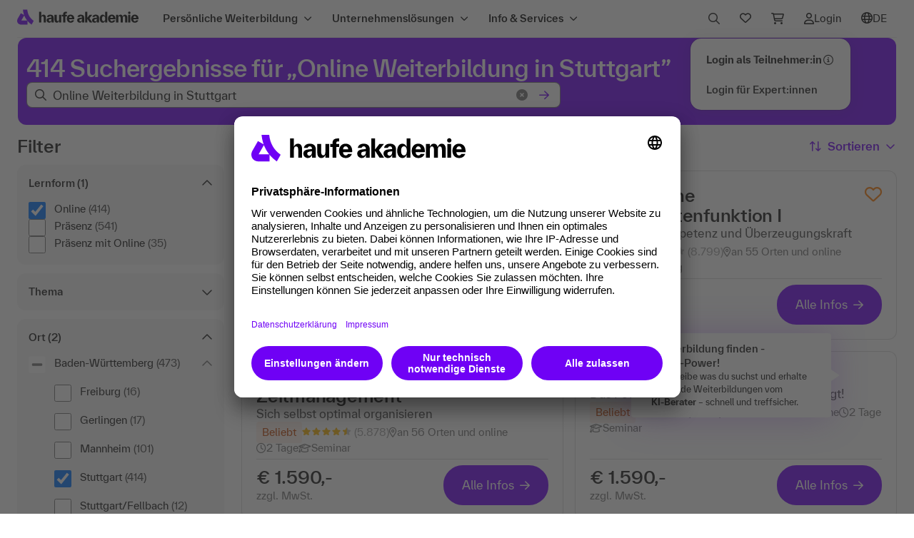

--- FILE ---
content_type: application/javascript; charset=utf-8
request_url: https://x04qlyv4um.kameleoon.eu/kameleoon.js
body_size: 48528
content:
if (undefined === window.Kameleoon){(function(){!function(e,t){e.kbowser=t()}(this,(function(){return function(e){var t={};function r(i){if(t[i])return t[i].exports;var n=t[i]={i:i,l:!1,exports:{}};return e[i].call(n.exports,n,n.exports,r),n.l=!0,n.exports}return r.m=e,r.c=t,r.d=function(e,t,i){r.o(e,t)||Object.defineProperty(e,t,{enumerable:!0,get:i})},r.r=function(e){"undefined"!=typeof Symbol&&Symbol.toStringTag&&Object.defineProperty(e,Symbol.toStringTag,{value:"Module"}),Object.defineProperty(e,"__esModule",{value:!0})},r.t=function(e,t){if(1&t&&(e=r(e)),8&t)return e;if(4&t&&"object"==typeof e&&e&&e.__esModule)return e;var i=Object.create(null);if(r.r(i),Object.defineProperty(i,"default",{enumerable:!0,value:e}),2&t&&"string"!=typeof e)for(var n in e)r.d(i,n,function(t){return e[t]}.bind(null,n));return i},r.n=function(e){var t=e&&e.__esModule?function(){return e.default}:function(){return e};return r.d(t,"a",t),t},r.o=function(e,t){return Object.prototype.hasOwnProperty.call(e,t)},r.p="",r(r.s=90)}({17:function(e,t,r){"use strict";t.__esModule=!0,t.default=void 0;var i=r(18),n=function(){function e(){}return e.getFirstMatch=function(e,t){var r=t.match(e);return r&&r.length>0&&r[1]||""},e.getSecondMatch=function(e,t){var r=t.match(e);return r&&r.length>1&&r[2]||""},e.map=function(e,t){var r,i=[];if(Array.prototype.map)return Array.prototype.map.call(e,t);for(r=0;r<e.length;r+=1)i.push(t(e[r]));return i},e.find=function(e,t){var r,i;if(Array.prototype.find)return Array.prototype.find.call(e,t);for(r=0,i=e.length;r<i;r+=1){var n=e[r];if(t(n,r))return n}},e.assign=function(e){for(var t,r,i=e,n=arguments.length,s=new Array(n>1?n-1:0),a=1;a<n;a++)s[a-1]=arguments[a];if(Object.assign)return Object.assign.apply(Object,[e].concat(s));var o=function(){var e=s[t];"object"==typeof e&&null!==e&&Object.keys(e).forEach((function(t){i[t]=e[t]}))};for(t=0,r=s.length;t<r;t+=1)o();return e},e}();t.default=n,e.exports=t.default},18:function(e,t,r){"use strict";t.__esModule=!0,t.OS_MAP=t.PLATFORMS_MAP=void 0;t.PLATFORMS_MAP={t:"tablet",m:"mobile",d:"desktop"};t.OS_MAP={WindowsPhone:"Windows Phone",Windows:"Windows",MacOS:"macOS",iOS:"iOS",Android:"Android",Linux:"Linux"}},90:function(e,t,r){"use strict";t.__esModule=!0,t.default=void 0;var i,n=(i=r(91))&&i.__esModule?i:{default:i},s=r(18);function a(e,t){for(var r=0;r<t.length;r++){var i=t[r];i.enumerable=i.enumerable||!1,i.configurable=!0,"value"in i&&(i.writable=!0),Object.defineProperty(e,i.key,i)}}var o=function(){function e(){}var t,r,i;return e.parse=function(e){return new n.default(e).getResult()},t=e,i=[],(r=null)&&a(t.prototype,r),i&&a(t,i),e}();t.default=o,e.exports=t.default},91:function(e,t,r){"use strict";t.__esModule=!0,t.default=void 0;var i=o(r(92)),n=o(r(93)),s=o(r(94)),a=o(r(17));function o(e){return e&&e.__esModule?e:{default:e}}var u=function(){function e(e,t){if(void 0===t&&(t=!1),null==e||""===e)throw new Error("UA parameter can't be empty");this._ua=e,this.parsedResult={},!0!==t&&this.parse()}var t=e.prototype;return t.getUA=function(){return this._ua},t.test=function(e){return e.test(this._ua)},t.parseBrowser=function(){var e=this;this.parsedResult.browser={};var t=a.default.find(i.default,(function(t){if("function"==typeof t.test)return t.test(e);if(t.test instanceof Array)return t.test.some((function(t){return e.test(t)}));throw new Error("Browser's test function is not valid")}));return t&&(this.parsedResult.browser=t.describe(this.getUA())),this.parsedResult.browser},t.getBrowser=function(){return this.parsedResult.browser?this.parsedResult.browser:this.parseBrowser()},t.getBrowserName=function(e){return e?String(this.getBrowser().name).toLowerCase()||"":this.getBrowser().name||""},t.getOS=function(){return this.parsedResult.os?this.parsedResult.os:this.parseOS()},t.parseOS=function(){var e=this;this.parsedResult.os={};var t=a.default.find(n.default,(function(t){if("function"==typeof t.test)return t.test(e);if(t.test instanceof Array)return t.test.some((function(t){return e.test(t)}));throw new Error("Browser's test function is not valid")}));return t&&(this.parsedResult.os=t.describe(this.getUA())),this.parsedResult.os},t.getOSName=function(e){var t=this.getOS().name;return e?String(t).toLowerCase()||"":t||""},t.getOSVersion=function(){return this.getOS().version},t.parsePlatform=function(){var e=this;this.parsedResult.platform={};var t=a.default.find(s.default,(function(t){if("function"==typeof t.test)return t.test(e);if(t.test instanceof Array)return t.test.some((function(t){return e.test(t)}));throw new Error("Browser's test function is not valid")}));return t&&(this.parsedResult.platform=t.describe(this.getUA())),this.parsedResult.platform},t.parse=function(){return this.parseBrowser(),this.parseOS(),this.parsePlatform(),this},t.getResult=function(){return a.default.assign({},this.parsedResult)},e}();t.default=u,e.exports=t.default},92:function(e,t,r){"use strict";t.__esModule=!0,t.default=void 0;var i,n=(i=r(17))&&i.__esModule?i:{default:i};var s=/version\/(\d+(\.?_?\d+)+)/i,a=[{test:[/googlebot/i],describe:function(e){var t={name:"Googlebot"},r=n.default.getFirstMatch(/googlebot\/(\d+(\.\d+))/i,e)||n.default.getFirstMatch(s,e);return r&&(t.version=r),t}},{test:[/opera/i],describe:function(e){var t={name:"Opera"},r=n.default.getFirstMatch(s,e)||n.default.getFirstMatch(/(?:opera)[\s/](\d+(\.?_?\d+)+)/i,e);return r&&(t.version=r),t}},{test:[/opr\/|opios/i],describe:function(e){var t={name:"Opera"},r=n.default.getFirstMatch(/(?:opr|opios)[\s/](\S+)/i,e)||n.default.getFirstMatch(s,e);return r&&(t.version=r),t}},{test:[/SamsungBrowser/i],describe:function(e){var t={name:"Samsung Internet for Android"},r=n.default.getFirstMatch(s,e)||n.default.getFirstMatch(/(?:SamsungBrowser)[\s/](\d+(\.?_?\d+)+)/i,e);return r&&(t.version=r),t}},{test:[/Whale/i],describe:function(e){var t={name:"NAVER Whale Browser"},r=n.default.getFirstMatch(s,e)||n.default.getFirstMatch(/(?:whale)[\s/](\d+(?:\.\d+)+)/i,e);return r&&(t.version=r),t}},{test:[/MZBrowser/i],describe:function(e){var t={name:"MZ Browser"},r=n.default.getFirstMatch(/(?:MZBrowser)[\s/](\d+(?:\.\d+)+)/i,e)||n.default.getFirstMatch(s,e);return r&&(t.version=r),t}},{test:[/focus/i],describe:function(e){var t={name:"Focus"},r=n.default.getFirstMatch(/(?:focus)[\s/](\d+(?:\.\d+)+)/i,e)||n.default.getFirstMatch(s,e);return r&&(t.version=r),t}},{test:[/swing/i],describe:function(e){var t={name:"Swing"},r=n.default.getFirstMatch(/(?:swing)[\s/](\d+(?:\.\d+)+)/i,e)||n.default.getFirstMatch(s,e);return r&&(t.version=r),t}},{test:[/coast/i],describe:function(e){var t={name:"Opera Coast"},r=n.default.getFirstMatch(s,e)||n.default.getFirstMatch(/(?:coast)[\s/](\d+(\.?_?\d+)+)/i,e);return r&&(t.version=r),t}},{test:[/yabrowser/i],describe:function(e){var t={name:"Yandex Browser"},r=n.default.getFirstMatch(/(?:yabrowser)[\s/](\d+(\.?_?\d+)+)/i,e)||n.default.getFirstMatch(s,e);return r&&(t.version=r),t}},{test:[/ucbrowser/i],describe:function(e){var t={name:"UC Browser"},r=n.default.getFirstMatch(s,e)||n.default.getFirstMatch(/(?:ucbrowser)[\s/](\d+(\.?_?\d+)+)/i,e);return r&&(t.version=r),t}},{test:[/Maxthon|mxios/i],describe:function(e){var t={name:"Maxthon"},r=n.default.getFirstMatch(s,e)||n.default.getFirstMatch(/(?:Maxthon|mxios)[\s/](\d+(\.?_?\d+)+)/i,e);return r&&(t.version=r),t}},{test:[/epiphany/i],describe:function(e){var t={name:"Epiphany"},r=n.default.getFirstMatch(s,e)||n.default.getFirstMatch(/(?:epiphany)[\s/](\d+(\.?_?\d+)+)/i,e);return r&&(t.version=r),t}},{test:[/puffin/i],describe:function(e){var t={name:"Puffin"},r=n.default.getFirstMatch(s,e)||n.default.getFirstMatch(/(?:puffin)[\s/](\d+(\.?_?\d+)+)/i,e);return r&&(t.version=r),t}},{test:[/sleipnir/i],describe:function(e){var t={name:"Sleipnir"},r=n.default.getFirstMatch(s,e)||n.default.getFirstMatch(/(?:sleipnir)[\s/](\d+(\.?_?\d+)+)/i,e);return r&&(t.version=r),t}},{test:[/k-meleon/i],describe:function(e){var t={name:"K-Meleon"},r=n.default.getFirstMatch(s,e)||n.default.getFirstMatch(/(?:k-meleon)[\s/](\d+(\.?_?\d+)+)/i,e);return r&&(t.version=r),t}},{test:[/micromessenger/i],describe:function(e){var t={name:"WeChat"},r=n.default.getFirstMatch(/(?:micromessenger)[\s/](\d+(\.?_?\d+)+)/i,e)||n.default.getFirstMatch(s,e);return r&&(t.version=r),t}},{test:[/qqbrowser/i],describe:function(e){var t={name:/qqbrowserlite/i.test(e)?"QQ Browser Lite":"QQ Browser"},r=n.default.getFirstMatch(/(?:qqbrowserlite|qqbrowser)[/](\d+(\.?_?\d+)+)/i,e)||n.default.getFirstMatch(s,e);return r&&(t.version=r),t}},{test:[/msie|trident/i],describe:function(e){var t={name:"Internet Explorer"},r=n.default.getFirstMatch(/(?:msie |rv:)(\d+(\.?_?\d+)+)/i,e);return r&&(t.version=r),t}},{test:[/\sedg\//i],describe:function(e){var t={name:"Microsoft Edge"},r=n.default.getFirstMatch(/\sedg\/(\d+(\.?_?\d+)+)/i,e);return r&&(t.version=r),t}},{test:[/edg([ea]|ios)/i],describe:function(e){var t={name:"Microsoft Edge"},r=n.default.getSecondMatch(/edg([ea]|ios)\/(\d+(\.?_?\d+)+)/i,e);return r&&(t.version=r),t}},{test:[/vivaldi/i],describe:function(e){var t={name:"Vivaldi"},r=n.default.getFirstMatch(/vivaldi\/(\d+(\.?_?\d+)+)/i,e);return r&&(t.version=r),t}},{test:[/seamonkey/i],describe:function(e){var t={name:"SeaMonkey"},r=n.default.getFirstMatch(/seamonkey\/(\d+(\.?_?\d+)+)/i,e);return r&&(t.version=r),t}},{test:[/sailfish/i],describe:function(e){var t={name:"Sailfish"},r=n.default.getFirstMatch(/sailfish\s?browser\/(\d+(\.\d+)?)/i,e);return r&&(t.version=r),t}},{test:[/silk/i],describe:function(e){var t={name:"Amazon Silk"},r=n.default.getFirstMatch(/silk\/(\d+(\.?_?\d+)+)/i,e);return r&&(t.version=r),t}},{test:[/phantom/i],describe:function(e){var t={name:"PhantomJS"},r=n.default.getFirstMatch(/phantomjs\/(\d+(\.?_?\d+)+)/i,e);return r&&(t.version=r),t}},{test:[/slimerjs/i],describe:function(e){var t={name:"SlimerJS"},r=n.default.getFirstMatch(/slimerjs\/(\d+(\.?_?\d+)+)/i,e);return r&&(t.version=r),t}},{test:[/blackberry|\bbb\d+/i,/rim\stablet/i],describe:function(e){var t={name:"BlackBerry"},r=n.default.getFirstMatch(s,e)||n.default.getFirstMatch(/blackberry[\d]+\/(\d+(\.?_?\d+)+)/i,e);return r&&(t.version=r),t}},{test:[/(web|hpw)[o0]s/i],describe:function(e){var t={name:"WebOS Browser"},r=n.default.getFirstMatch(s,e)||n.default.getFirstMatch(/w(?:eb)?[o0]sbrowser\/(\d+(\.?_?\d+)+)/i,e);return r&&(t.version=r),t}},{test:[/bada/i],describe:function(e){var t={name:"Bada"},r=n.default.getFirstMatch(/dolfin\/(\d+(\.?_?\d+)+)/i,e);return r&&(t.version=r),t}},{test:[/tizen/i],describe:function(e){var t={name:"Tizen"},r=n.default.getFirstMatch(/(?:tizen\s?)?browser\/(\d+(\.?_?\d+)+)/i,e)||n.default.getFirstMatch(s,e);return r&&(t.version=r),t}},{test:[/qupzilla/i],describe:function(e){var t={name:"QupZilla"},r=n.default.getFirstMatch(/(?:qupzilla)[\s/](\d+(\.?_?\d+)+)/i,e)||n.default.getFirstMatch(s,e);return r&&(t.version=r),t}},{test:[/firefox|iceweasel|fxios/i],describe:function(e){var t={name:"Firefox"},r=n.default.getFirstMatch(/(?:firefox|iceweasel|fxios)[\s/](\d+(\.?_?\d+)+)/i,e);return r&&(t.version=r),t}},{test:[/electron/i],describe:function(e){var t={name:"Electron"},r=n.default.getFirstMatch(/(?:electron)\/(\d+(\.?_?\d+)+)/i,e);return r&&(t.version=r),t}},{test:[/chromium/i],describe:function(e){var t={name:"Chromium"},r=n.default.getFirstMatch(/(?:chromium)[\s/](\d+(\.?_?\d+)+)/i,e)||n.default.getFirstMatch(s,e);return r&&(t.version=r),t}},{test:[/chrome|crios|crmo/i],describe:function(e){var t={name:"Chrome"},r=n.default.getFirstMatch(/(?:chrome|crios|crmo)\/(\d+(\.?_?\d+)+)/i,e);return r&&(t.version=r),t}},{test:[/GSA/i],describe:function(e){var t={name:"Google Search"},r=n.default.getFirstMatch(/(?:GSA)\/(\d+(\.?_?\d+)+)/i,e);return r&&(t.version=r),t}},{test:function(e){var t=!e.test(/like android/i),r=e.test(/android/i);return t&&r},describe:function(e){var t={name:"Android Browser"},r=n.default.getFirstMatch(s,e);return r&&(t.version=r),t}},{test:[/safari|applewebkit/i],describe:function(e){var t={name:"Safari"},r=n.default.getFirstMatch(s,e);return r&&(t.version=r),t}},{test:[/.*/i],describe:function(e){var t=-1!==e.search("\\(")?/^(.*)\/(.*)[ \t]\((.*)/:/^(.*)\/(.*) /;return{name:n.default.getFirstMatch(t,e),version:n.default.getSecondMatch(t,e)}}}];t.default=a,e.exports=t.default},93:function(e,t,r){"use strict";t.__esModule=!0,t.default=void 0;var i,n=(i=r(17))&&i.__esModule?i:{default:i},s=r(18);var a=[{test:[/windows phone/i],describe:function(e){return{name:s.OS_MAP.WindowsPhone}}},{test:[/windows /i],describe:function(e){return{name:s.OS_MAP.Windows}}},{test:[/Macintosh(.*?) FxiOS(.*?) Version\//],describe:function(e){var t=n.default.getSecondMatch(/(Version\/)(\d[\d.]+)/,e);return{name:s.OS_MAP.iOS,version:t}}},{test:[/macintosh/i],describe:function(e){var t=n.default.getFirstMatch(/mac os x (\d+(\.?_?\d+)+)/i,e).replace(/[_\s]/g,".");return{name:s.OS_MAP.MacOS,version:t}}},{test:[/(ipod|iphone|ipad)/i],describe:function(e){var t=n.default.getFirstMatch(/os (\d+([_\s]\d+)*) like mac os x/i,e).replace(/[_\s]/g,".");return{name:s.OS_MAP.iOS,version:t}}},{test:function(e){var t=!e.test(/like android/i),r=e.test(/android/i);return t&&r},describe:function(e){return{name:s.OS_MAP.Android}}},{test:[/linux/i],describe:function(){return{name:s.OS_MAP.Linux}}}];t.default=a,e.exports=t.default},94:function(e,t,r){"use strict";t.__esModule=!0,t.default=void 0;var i,n=(i=r(17))&&i.__esModule?i:{default:i},s=r(18);var a=[{test:[/googlebot/i],describe:function(){return{type:"bot"}}},{test:[/huawei/i],describe:function(e){return{type:s.PLATFORMS_MAP.m}}},{test:[/nexus\s*(?:7|8|9|10).*/i],describe:function(){return{type:s.PLATFORMS_MAP.t}}},{test:[/ipad/i],describe:function(){return{type:s.PLATFORMS_MAP.t}}},{test:[/Macintosh(.*?) FxiOS(.*?) Version\//],describe:function(){return{type:s.PLATFORMS_MAP.t}}},{test:[/kftt build/i],describe:function(){return{type:s.PLATFORMS_MAP.t}}},{test:[/silk/i],describe:function(){return{type:s.PLATFORMS_MAP.t}}},{test:[/tablet(?! pc)/i],describe:function(){return{type:s.PLATFORMS_MAP.t}}},{test:function(e){var t=e.test(/ipod|iphone/i),r=e.test(/like (ipod|iphone)/i);return t&&!r},describe:function(e){return{type:s.PLATFORMS_MAP.m}}},{test:[/nexus\s*[0-6].*/i,/galaxy nexus/i],describe:function(){return{type:s.PLATFORMS_MAP.m}}},{test:[/[^-]mobi/i],describe:function(){return{type:s.PLATFORMS_MAP.m}}},{test:function(e){return"blackberry"===e.getBrowserName(!0)},describe:function(){return{type:s.PLATFORMS_MAP.m}}},{test:function(e){return"bada"===e.getBrowserName(!0)},describe:function(){return{type:s.PLATFORMS_MAP.m}}},{test:function(e){return"windows phone"===e.getBrowserName()},describe:function(){return{type:s.PLATFORMS_MAP.m}}},{test:function(e){return"android"===e.getOSName(!0)&&Number(String(e.getOSVersion()).split(".")[0])>=3},describe:function(){return{type:s.PLATFORMS_MAP.t}}},{test:function(e){return"android"===e.getOSName(!0)},describe:function(){return{type:s.PLATFORMS_MAP.m}}},{test:function(e){return"macos"===e.getOSName(!0)},describe:function(){return{type:s.PLATFORMS_MAP.d}}},{test:function(e){return"windows"===e.getOSName(!0)},describe:function(){return{type:s.PLATFORMS_MAP.d}}},{test:function(e){return"linux"===e.getOSName(!0)},describe:function(){return{type:s.PLATFORMS_MAP.d}}}];t.default=a,e.exports=t.default}})}));class APIConfiguration{constructor(e){this.generationTime=e.scriptProduceTime;this.goals=e.goals.map((e=>new APIGoal(e)));this.singlePageSupport=Kameleoon.Internals.runtime?Kameleoon.Internals.runtime.singlePageSupport:e.singlePageSupport;this.siteCode=e.siteCode}}class APIAction{constructor(i,t){const e=0===t;const a=Kameleoon.Internals.runtime.Visitor.currentVisit;const n=Kameleoon.Internals.runtime.storedData.obtainField("Gatherer",e?"experimentsTriggered":"personalizationsTriggered",{});this.dateLaunched=i.dateStatusModified;this.dateModified=i.dateModified;this.id=i.id;this.name=i.name;this.targetSegment=new APISegment(i.targetingSegment);this.active=i.targeting&&!i.disabled&&i.displayedVariation&&null!=i.displayedVariation.id;this.triggered=i.targeting||!1;this.untrackedTrafficReallocationTime=i.untrackedRespoolTime||null;this.triggeredInVisit=n[this.id]?!0:!1;const r=i=>Kameleoon.Internals.runtime.variations.find((t=>t.id==i));if(i.targetingTrigger)this.targetTrigger=new APISegment(i.targetingTrigger);if(e){let t=r(i.registeredVariationId);this.associatedVariation=t?new APIVariation(t,i):null;this.trafficDeviation={};this.variations=[];this.redirectProcessed=i.redirectProcessed||!1;for(let t in i.deviation){const e=r(parseInt(t));if(e){this.trafficDeviation[t]=100*i.deviation[t];this.variations.push(new APIVariation(e,i))}}this.activatedInVisit=a.ExperimentActivations[this.id]?!0:!1}else{this.associatedVariation=new APIVariation(r(i.associatedVariation.id),i);this.activatedInVisit=this.triggeredInVisit&&a.PersonalizationActivations[this.id]?!0:!1}Object.defineProperty(this,"goals",{enumerable:!0,configurable:!0,get:()=>Kameleoon.Internals.configuration.goals.filter((t=>-1!=(i.goals||[]).indexOf(t.id))).map((i=>new APIGoal(i)))});Object.defineProperty(this,"mainGoal",{enumerable:!0,configurable:!0,get:()=>{const t=e?i.kameleoonTracking?.mainGoalId:i.mainGoalId;const a=t&&Kameleoon.Internals.configuration.goals.find((i=>i.id==t));return a?new APIGoal(a):null}})}}class APIActionActivation{constructor(i,n,t){const a=0===i;const o=Kameleoon.Internals.runtime.Campaigns.obtainCampaign(n,a);const s=a?"ExperimentActivations":"PersonalizationActivations";const e=t[s][n].associatedVariationID;const c=Kameleoon.Internals.configuration.variations.find((i=>i.id==e));if(a){this.experimentID=n;this.experiment=o?new APIAction(o,0):null}else{this.personalizationID=n;this.personalization=o?new APIAction(o,1):null}this.times=t[s][n].times;this.associatedVariationID=e;this.associatedVariation=c?new APIVariation(c,o):null}}class APIActions{constructor(e){const i=0===e;const n=()=>{if(Kameleoon.Internals.runtime)return Kameleoon.Internals.runtime.Campaigns.obtainCampaignsList(e);else return[]};const t=i=>new APIAction(i,e);const a=e=>n().map(t).filter(e);this.getAll=()=>n().map(t);this.getActive=()=>n().filter((e=>(!0===e.targeting||e.trackingPerformed)&&1!=e.disabled&&e.displayedVariation&&null!=e.displayedVariation.id)).map(t);this.getTriggeredInVisit=()=>a((e=>e.triggeredInVisit));this.getActivatedInVisit=()=>a((e=>e.activatedInVisit));const s=(e,i)=>{const a=n().find((n=>n[e]==i));return a?t(a):null};this.getById=e=>s("id",e);this.getByName=e=>s("name",e);if(i){this.assignVariation=(e,i,t)=>{const a=n().find((i=>i.id==e));if(a&&(void 0===a.registeredVariationId||t)){a.registeredVariationId=i;a.assignmentTime=(new Date).getTime();a.writeLocalData()}};this.block=(e,n=!1)=>{const t=Kameleoon.Internals.runtime.Campaigns.obtainCampaign(e,i);if(t){if(n){const i=Kameleoon.Internals.runtime.storedData.obtainField("Runtime","blockedExperiments",[]);i.push(e);Kameleoon.Internals.runtime.storedData.saveField("Runtime","blockedExperiments",i)}t.setBlocked("API")}};this.trigger=(e,n)=>{const t=Kameleoon.Internals.runtime.Campaigns.obtainCampaign(e,i);if(t)if(n){if(t){t.performVariationAssignment(!0);Kameleoon.Analyst.Actions.performActionsTracking([t])}}else{t.trigger();Kameleoon.Analyst.Actions.process([t])}};this.triggerExperiment=(e,i)=>{this.trigger(e,i);}}else{this.block=(e,n=!1)=>{};this.disable=e=>{};this.trigger=(e,n)=>{}}}}class APIGoal{constructor(t){if(t){this.id=t.id;this.name=t.name;this.type=t.type}}}class APIProduct{constructor(e,a){this.productID=e;const t=new Set(["accessories","auto","available","brand","description","fashion","gender","groupId","isChild","isFashion","isNew","leftovers","merchantID","model","name","params","rating","seasonality","sku","tags","typePrefix","url"]);for(let e in a)switch(e){case"imageURL":case"mainImageURL":this.imageURL=a.mainImageURL||a.imageURL;break;case"price":case"oldPrice":case"availableQuantity":case"priceMargin":this[e]=parseFloat(a[e])||null;break;case"categories":if(a.categories.length>0)this.categories=a.categories.map((e=>{if(e.parent)e.parent=e.parent.toString();e.id=e.id.toString();return e}));break;default:if(t.has(e))this[e]=a[e]}}getTrackingParameters(){let e={};e.url=encodeURIComponent(Kameleoon.Utils.computeCurrentPageCleanAbsoluteURL());for(let a in this)switch(a){case"productID":break;default:switch(typeof this[a]){case"object":e[a]=encodeURIComponent(JSON.stringify(this[a]));break;case"string":e[a]=encodeURIComponent(this[a]);break;case"number":case"boolean":case"symbol":e[a]=this[a]}}return Kameleoon.Utils.parseObjectToUrlParams(e)}}class APITargeting{constructor(e){const n=1===e?"targetingTriggers":"targetingSegments";const t=e=>{const t=Kameleoon.Internals.runtime[n].find(e);return t?new APISegment(t):null};this.getAll=()=>Kameleoon.Internals.runtime[n].map((e=>new APISegment(e)));this.getById=e=>t((n=>n.id==e));this.getByName=e=>t((n=>n.name===e));this.reevaluate=t=>{const a=Kameleoon.Internals.runtime[n].findIndex((e=>e.id==t));if(a>-1){const i=Kameleoon.Internals.runtime.simulationMode?Kameleoon.Internals.runtime.simulationModeData[n]:Kameleoon.Internals.configuration[n];const r=i.find((e=>e.id==t));if(r){Kameleoon.Internals.runtime[n].splice(a,1);const i=Kameleoon.Utils.clone(r);Kameleoon.Internals.runtime[n].push(i);Kameleoon.Targeting.checkTargetingSegmentsTargeting([i]);Kameleoon.Internals.runtime.Campaigns.obtainCampaignsList(0).concat(Kameleoon.Internals.runtime.Campaigns.obtainCampaignsList(1)).forEach((n=>{if(1===e){n.setTargetingTrigger?.(t);if(n.targetingTriggerId==t)n.forceTargeting=!1}else{n.setTargetingSegment(t);if(n.targetingSegmentId==t)n.forceTargeting=!1}}));Kameleoon.Analyst.Actions.processAllActions();return i.targeting}}return;};this.trigger=t=>{const a=Kameleoon.Internals.runtime[n].find((e=>e.id==t));if(a){a.targeting=!0;const n=1===e?"targetingTriggerId":"targetingSegmentId";Kameleoon.Internals.runtime.Campaigns.obtainCampaignsList("experiments").concat(Kameleoon.Internals.runtime.Campaigns.obtainCampaignsList("personalizations")).forEach((e=>{if(e[n]==t){e.targeting=void 0;e.rescheduleTargeting=!0;e.forceTargeting=!0}}));Kameleoon.Analyst.Actions.processAllActions();Kameleoon.Targeting.processTargetingSegments([a])}}}}class APISegment{constructor(t){if(t){this.id=t.id;this.name=t.name;this.targeting=t.targeting}}}class APITemplate{constructor(s,t){this.name=s;this.customFields=t}}class APIVariation{constructor(e,t={}){if(e){this.id=e.id;this.name=e.name;if(t.experimentAction){const i=t.variations.find((t=>t.id==e.id));this.reallocationTime=i?i.respoolTime:null}else this.reallocationTime=null;this.instantiatedTemplate=e.widgetTemplateInputData?new APITemplate(e.widgetTemplateName,e.widgetTemplateInputData):null}}}class APIVisit{constructor(t){this.pageViews=t.obtainPageNumberViews();this.duration=t.lastEventDate-t.startDate;this.locale=Kameleoon.Utils.getLocale();this.startDate=t.startDate;this.index=t.visitNumber;this.currentProduct=null;this.products=[];this.clicks=t.clicks||0;this.pageURLsVisited=t.pageURLsVisited;this.activatedSegments=t.activatedSegments;this.lastEventDate=t.lastEventDate;this.activatedExperiments=Object.keys(t.ExperimentActivations).map((e=>new APIActionActivation(0,parseInt(e),t)));this.activatedPersonalizations=Object.keys(t.PersonalizationActivations).map((e=>new APIActionActivation(1,parseInt(e),t)));if(t==Kameleoon.Internals.runtime.Visitor.currentVisit){this.device=new Device;this.geolocation=t.Geolocation;}this.conversions=Kameleoon.Utils.clone(t.conversions);this.customData={};let i="<OTHER / UNKNOWN>";let n=[];let a=Kameleoon.Internals.runtime.storedData.obtainField("Runtime","firstReferrersIndices",[]);for(let t=0,e=a.length;t<e;t++){let e=a[t];let s;if(0==e)s="<RESTART>";else{let t=Kameleoon.Internals.runtime.Gatherer.configuration.referrers[e-1];s=null==t?i:t.name}n.push(s)}this.acquisitionChannel=n[0];this.landingPageURL=t.landingPageURL;this.weather=t.Weather}}class APIVisitor{constructor(){this.getCustomDataVisitor=()=>{const t={};return t};this.setVisitorCode=t=>{Kameleoon.Internals.runtime.Visitor.setVisitorCode(t)};const{Visitor:t,personalizationsActive:i,Consent:s}=Kameleoon.Internals.runtime;this.numberOfVisits=t.totalVisits;this.timeStartedEldestVisit=t.timeStartedEldestVisit;this.customData=this.getCustomDataVisitor();this.personalizationsActive=i;this.code=t.currentVisit.visitorCode;this.currentVisit=new APIVisit(t.currentVisit);this.visits=t.visits.map((t=>new APIVisit(t)));this.previousVisit=t.visits.length>1?new APIVisit(t.visits.slice(-2)[0]):null;this.experimentLegalConsent=s.AB_TESTING;this.personalizationLegalConsent=s.PERSONALIZATION;this.productRecommendationLegalConsent=Kameleoon.Internals.runtime.storedData.obtainField("Gatherer","productRecommendation")?!0:!1;this.firstVisitStartDate=t.timeStartedEldestVisit}}class Analyst{constructor(){this.initialize=e=>{this.isTimeout=!1;if(window.kameleoonDisplayPage){if(null==Kameleoon.Internals.configuration.behaviorWhenTimeout||document.getElementById("kameleoonLoadingStyleSheet"))window.clearTimeout(window.kameleoonDisplayPageTimeOut);else if(null==window.kameleoonEndLoadTime)this.isTimeout=!0;try{window.kameleoonDisplayPage(!0)}catch(e){}window.kameleoonDisplayPage=null}window.kameleoonEndLoadTime=(new Date).getTime();e()};this.load=()=>{Kameleoon.Utils.sendKameleoonCustomEvent("Internals",{type:"load",time:(new Date).getTime()});Kameleoon.Utils.runProtectedFunction((function(){if(window.kameleoonQueue)window.kameleoonQueue=new CommandQueue(window.kameleoonQueue,"IMMEDIATE");window.addEventListener("error",(e=>{if(e.error&&e.error.stack&&e.error.stack.match(/kameleoon/gi)){Kameleoon.Utils.Logger.send(e.error.stack,"kameleoon.js");return!1}}));Kameleoon.Analyst.initialize((()=>{const e=Kameleoon.Analyst.checkBlockingElements();const o=window.kameleoonEndLoadTime-(window.kameleoonStartLoadTime||window.kameleoonEndLoadTime)-25;let n=!1;Kameleoon.Utils.sendKameleoonCustomEvent.call(window,"Loaded",{timeout:"TIMEOUT"==e,loadTime:o});if(Kameleoon.Internals.runtime){n=!0;Kameleoon.Internals.runtime.clear()}if(0==e.length){Kameleoon.Internals.runtime=new Runtime(n);Kameleoon.Analyst.loadKameleoonFull((()=>{Kameleoon.Internals.runtime.run()}))}else{Kameleoon.Utils.sendKameleoonCustomEvent("Internals",{type:"abort",blockingReason:e});Kameleoon.Utils.sendKameleoonCustomEvent.call(window,"Aborted",{reason:e})}}))}))};this.loadKameleoonFull=(e,o)=>{if(!Kameleoon.Internals.runtime.kameleoonFull&&(this.kameleoonFullNeeded()||o)){const o="kameleoonFullApplicationCode";const n=o=>{Kameleoon.Utils.runProtectedScript(o+"\n;"+"("+e.toString()+")()","kameleoonFull.js")};const t=sessionStorage.getItem(o);if(null!=t)n(t);else{const{STATIC_HOST_NAME:e,DOMAIN:t}=Kameleoon.Internals.configuration;Kameleoon.Utils.performBeaconServerCall("https://"+e+"."+t+"/kameleoon-full.js?cache="+Kameleoon.Utils.obtainRandomString(16),(e=>{if(void 0===e.readyState||4==e.readyState&&200==e.status){sessionStorage.setItem(o,e.responseText);n(e.responseText)}}))}}else e()};this.Actions=new Actions;this.Goals=new Goals}checkBlockingElements(){let e=!1;try{const e="kameleoonPrivateMode";localStorage.getItem(e);sessionStorage.getItem(e)}catch(o){e=!0}if(e)return"STORAGE";if(this.isTimeout){return"TIMEOUT"}document.removeEventListener("visibilitychange",Kameleoon.Analyst.load);if("prerender"==document.visibilityState){document.addEventListener("visibilitychange",Kameleoon.Analyst.load);return"PRERENDER"}if(-1!=location.href.indexOf("kameleoonDisabled"))return"PARAMETER";return""}kameleoonFullNeeded(){const{parameters:e,simulationMode:o}=Kameleoon.Internals.runtime;if(sessionStorage.getItem("kameleoonFullApplicationCode")||sessionStorage.getItem("kameleoonLightExtension")||e.kameleoon||e.kameleoonVariationId||e["kameleoon-simulation"]||e.kameleoonLightExtension||e.kameleoonBuilder||o||Kameleoon.Utils.readLocalData("kameleoonSimulationParameters","COOKIE"))return!0;return!1}loadSimulation(e){if(!Kameleoon.Internals.runtime.parameters.kameleoonVariationId)Object.keys(localStorage).forEach((e=>{if(-1!==e.indexOf("kameleoonVariation-"))localStorage.removeItem(e)}))}loadVariationFromServer(e,o){}processSimulations(){}}Analyst.CODE_ALPHABET="abcdefghijklmnopqrstuvwxyz0123456789";Analyst.HEXADECIMAL_ALPHABET="0123456789ABCDEF";class API{constructor(){this.Core={enableLegalConsent:function(e="BOTH"){Kameleoon.Internals.runtime.Consent.enable(e)},disableLegalConsent:function(e="BOTH"){Kameleoon.Internals.runtime.Consent.disable(e)},enableSinglePageSupport:function(){Kameleoon.Internals.runtime.enableSinglePageSupport.apply(Kameleoon.Internals.runtime,arguments)},enableDynamicRefresh:function(){Kameleoon.Internals.runtime.enableDynamicRefresh.apply(Kameleoon.Internals.runtime,arguments)},getConfiguration:()=>new APIConfiguration(Kameleoon.Internals.configuration),load:function(){Kameleoon.Analyst.load.apply(Kameleoon.Analyst,arguments)},processRedirect:function(){Kameleoon.Utils.processRedirect.apply(Kameleoon.Utils,arguments)},runWhenConditionTrue:(e,n,t=200)=>{if(e())Kameleoon.Utils.runProtectedFunction(n,!0);else{const o=Kameleoon.Utils.setTimeout((()=>{Kameleoon.Utils.clearTimeout(o);this.Core.runWhenConditionTrue.apply(Kameleoon,[e,n,t])}),t,!0)}},runWhenElementPresent:(e,n,t,o)=>{const a=null==t;const r=Kameleoon.Utils.querySelectorAll(e);const i=n;if(o)n=n=>{KMutationObserver.setMutationObserverSPA();const t=`data-kameleoon-dynamic-class-${Kameleoon.Utils.obtainRandomString(4)}`;const o=e=>{e.forEach((e=>e.setAttribute(t,"true")))};o(n);i(n);Kameleoon.Internals.runtime.waitingDynamicElements.push({selector:e,attribute:t,callback:e=>{o(e);i(e)}})};if(!Kameleoon.Internals.runtime.querySelectorAllHasError)if(0<r.length)Kameleoon.Utils.runProtectedFunction((()=>{n(r)}),!0);else if(Kameleoon.Internals.runtime.cantUseMutationObserver||!a){const n=Kameleoon.Utils.setTimeout((()=>{Kameleoon.Utils.clearTimeout(n);this.Core.runWhenElementPresent.apply(Kameleoon,[e,i,t||200,o])}),t||200,!0)}else{Kameleoon.Internals.runtime.waitingElementPresentObjects.push({selector:e,callback:n,useAntiFlicker:a})}},runWhenShadowRootElementPresent:(e,n,t,o)=>{this.Core.runWhenElementPresent(e,(a=>{const r=a.filter((e=>e.shadowRoot));if(0===r.length){const a=Kameleoon.Utils.setTimeout((()=>{Kameleoon.Utils.clearInterval(a);this.Core.runWhenShadowRootElementPresent.apply(Kameleoon,[e,n,t,o])}),150);return}const i=`data-kameleoon-shadow-class-${Kameleoon.Utils.obtainRandomString(4)}`;const l=()=>{let e=[];r.forEach((t=>{if(t.shadowRoot)e=e.concat(Kameleoon.Utils.querySelectorAll(n,t.shadowRoot))}));if(o)e=e.filter((e=>!e.getAttribute(i))).map((e=>{e.setAttribute(i,"true");return e}));return e};const s=l();if(s.length)t(s);if(!s.length||o){const e=Kameleoon.Utils.setInterval((()=>{const n=l();if(n.length){t(n);!o&&Kameleoon.Utils.clearInterval(e)}}),150)}}))}};this.Goals={cancelConversion:(e,n)=>{try{this.Goals.processConversions(e,n,!0)}catch(e){}},processConversion:(e,n,t)=>{try{this.Goals.processConversions(e,n,!1,t)}catch(e){}},processConversions:(e,n,t,o)=>{const a=Kameleoon.Analyst.Goals.get(e)??Kameleoon.Analyst.Goals.getList().find((n=>e==n.id||e===n.name));if(a)Kameleoon.Analyst.Goals.processConversions([{goal:a,revenue:n,negative:t,metadata:o}])}};this.Data={readLocalData:e=>Kameleoon.Internals.runtime.storedData.Vars[e]?Kameleoon.Internals.runtime.storedData.Vars[e].value:null,resetCustomData:e=>{this.Data.setCustomData(e,[],!0)},retrieveDataFromRemoteSource:(e,n)=>{const t={siteCode:Kameleoon.Internals.configuration.siteCode};let o="map";if(e instanceof Array){o="maps";t.keys=encodeURIComponent(JSON.stringify(e))}else t.key=encodeURIComponent(e.toString());Kameleoon.Utils.performBeaconServerCall(Kameleoon.Utils.addParameterToURL(`${Kameleoon.Internals.runtime.DATA_URL}/map/${o}`,Kameleoon.Utils.parseObjectToUrlParams(t),!1),(e=>{if(4==e.readyState){let t={};if(200==e.status)t=JSON.parse(e.responseText);n&&n(t)}}),null)},setCustomData:(e,n,t)=>{},writeLocalData:(e,n,t)=>{Kameleoon.Internals.runtime.storedData.Vars[e]={value:n,date:(new Date).getTime()+24*60*60*1e3*(t?30:1/24)}},performRemoteSynchronization:(e,n,t)=>{}};this.Events={triggered:[],trigger:e=>{this.Core.runWhenConditionTrue((()=>!0===Kameleoon.Internals.runtime.setupAfterLocalDataRetrieval),(()=>{this.Events.triggered.push(e);if(Kameleoon.Analyst.Actions)Kameleoon.Analyst.Actions.processAllActions();if(Kameleoon.Targeting)Kameleoon.Targeting.processAllTargetings();}),100)}};this.Tracking={processOmniture:e=>{Kameleoon.Tracking.processOmniture&&Kameleoon.Tracking.processOmniture(e)}};this.Products={obtainFullSearchProducts:(e,n,t)=>{},obtainInstantSearchProducts:(e,n,t)=>{},obtainProductInteractions:(e,n,t,o)=>{const a={};null!=t&&(a.timeBegin=t);null!=o&&(a.timeEnd=o);Kameleoon.Internals.runtime.Visitor.obtainProductData("productCounters",e,a,(e=>{for(const n in e){e[n].views=e[n].v||0;e[n].cartQuantities=e[n].atcq||0;e[n].boughtQuantities=e[n].bq||0;delete e[n].v;delete e[n].atcq;delete e[n].bq}n(e)}))},obtainProductData:(e,n,t={all:!0})=>{Kameleoon.Internals.runtime.Visitor.obtainProductData("productData",e,t,n)},obtainRecommendedProducts:(e,n,t,o)=>{},obtainRecommendedCollections:(e,n,t)=>{},trackAddToCart:(e,n,t=1,o={})=>{e=e.toString();if(null!=e&&e.length>0)if(t>0){Kameleoon.Internals.runtime.RequestManager.sendProduct(e,`eventType=productAddToCart&quantity=${t}`);}},trackAddToWishList:(e,n=1)=>{},trackCategoryView:e=>{},trackSearchQuery:e=>{},trackProductView:(e,n)=>{e=e.toString();if(null!=e&&e.length>0){const t=new APIProduct(e,n);Kameleoon.Internals.runtime.RequestManager.sendProduct(e,`eventType=productPage&${t.getTrackingParameters()}`);if(Kameleoon.Internals.runtime.gathererRun)Kameleoon.Gatherer.track(VisitEvent_Product,{ean:e});Kameleoon.Internals.runtime.product=t}},trackTransaction:(e,n={})=>{for(let n=0;n<e.length;++n){const o=e[n];o.productID=(o.productId||o.productID).toString();if(null!=o.productID&&o.productID.length>0){o.quantity=parseInt(o.quantity)||1;if(o.quantity>0)Kameleoon.Internals.runtime.RequestManager.sendProduct(o.productID,`eventType=productBuy&quantity=${o.quantity}`)}}}};this.Experiments=new APIActions(0);this.Personalizations=new APIActions(1);this.Segments=new APITargeting(0);this.Triggers=new APITargeting(1);this.Variations={execute:e=>{let n=Kameleoon.Internals.runtime.variations.find((n=>n.id==e));if(n){n=new Variation(n);Kameleoon.Utils.addCSSStyleSheet(n.cssCode);return n.applyJavascriptCode(!0)}return null}};this.Utils={addEventListener:function(e,n,t,o){Kameleoon.Utils.addEventListener(e,n,t,o,!0)},addUniversalClickListener:function(e,n,t){const o=Kameleoon.Internals.runtime.mouseDownEvent;this.addEventListener(e,o,(function(e){if(!Kameleoon.Internals.runtime.touchMoveEvent&&("mousedown"==o||!e.target||!e.target.closest||!e.target.closest("[disabled]")))n&&n(e)}))},clearInterval:function(){Kameleoon.Utils.clearInterval.apply(Kameleoon.Utils,arguments)},clearTimeout:function(){Kameleoon.Utils.clearTimeout.apply(Kameleoon.Utils,arguments)},createHash:function(e){return Kameleoon.Utils.computeStringHash.apply(Kameleoon.Utils,arguments)},getURLParameters:function(){return Kameleoon.Utils.parseParameters.apply(Kameleoon.Utils,arguments)},performRequest:(e,n,t,o=5e3)=>Kameleoon.Utils.performBeaconServerCall(e,n,t,o),querySelectorAll:function(e){return Kameleoon.Utils.querySelectorAll.apply(Kameleoon.Utils,arguments)},setInterval:(e,n=200)=>Kameleoon.Utils.setInterval(e,n,!1,!0),setTimeout:(e,n=200)=>Kameleoon.Utils.setTimeout(e,n,!0)};Object.defineProperty(this.Utils,"mouseDownEvent",{enumerable:!0,get:function(){return Kameleoon.Internals.runtime.mouseDownEvent}});Object.defineProperty(this.Utils,"touchMoveEvent",{enumerable:!0,get:function(){return Kameleoon.Internals.runtime.touchMoveEvent}});Object.defineProperty(this,"Visitor",{enumerable:!0,get:function(){try{if(!Kameleoon.Internals.runtime)return{setVisitorCode:e=>{Kameleoon.Internals.configuration.predefinedVisitorCode=e}};else return new APIVisitor}catch(e){return null}}});Object.defineProperty(this,"CurrentVisit",{enumerable:!0,get:function(){try{return new APIVisit(Kameleoon.Internals.runtime.Visitor.currentVisit)}catch(e){return null}}})}}class Gatherer{constructor(){this.MAX_HREF_LENGTH_IN_A_REQUEST=200;this.MAX_PAGE_TITLE_LENGTH_IN_A_REQUEST=200}run(){let e=Kameleoon.Utils.clone(Kameleoon.Internals.configuration.Gatherer);if("string"==typeof e)e=JSON.parse(Kameleoon.Utils.decodeString(e));Kameleoon.Internals.runtime.Gatherer={configuration:e,active:!0,clicks:0};this.Browser=new Browser(e.browsers);this.KeyPage=new KeyPage(e.keyPages);this.Language=new Language;this.OperatingSystem=new OperatingSystem(e.oss);this.Referrer=new Referrer(e.referrers);this.TimeZone=new TimeZone;Kameleoon.Internals.runtime.storedData.saveField("Gatherer","startsOfVisitForCurrentPage",0);Kameleoon.Internals.runtime.Visitor=new Visitor;Kameleoon.Internals.runtime.RequestManager=new RequestManager;Kameleoon.Internals.runtime.Visitor.performRemoteVisitorSynchronization();this.track(VisitEvent_Page);this.track(VisitEvent_StaticData);VisitEvent_Activity.initialize();Kameleoon.Internals.runtime.gathererRun=!0}startNewVisit(e,t){Kameleoon.Internals.runtime.Visitor.updateFromStoredData(!0,!0,t);this.track(VisitEvent_Page);this.track(VisitEvent_StaticData);}track(e,t){new VisitEvent(e).track(t)}}class KameleoonEngine{constructor(){this.Analyst=new Analyst;this.API=new API;this.Gatherer=new Gatherer;this.Loader=new Loader;this.Widget=new Widget;this.Targeting=new Targeting;this.Tracking=new Tracking;this.Utils=new Utils}}class Loader{constructor(){this.enableKameleoonEditorListener=()=>{if(!Kameleoon.Internals.runtime.editorListenerEnabled){Kameleoon.Internals.runtime.editorListenerEnabled=!0;const t=t=>{if(!t)t=window.event;Kameleoon.Loader.listenKeys.call(Kameleoon.Loader,t)};Kameleoon.Utils.addEventListener(document,"keyup",t,!1)}};this.listenKeys=t=>{if(t.shiftKey){if(113==t.keyCode&&Kameleoon.Internals.configuration.webExperimentationSetup){Kameleoon.Internals.runtime.editorMode=!0;Kameleoon.Analyst.loadKameleoonFull((()=>{Kameleoon.Loader.enableKameleoonEditor.apply(Kameleoon.Loader)}),!0)}if(115==t.keyCode&&(Kameleoon.Internals.runtime.simulationMode||Kameleoon.Internals.runtime.parameters.kameleoonVariationSelection))Kameleoon.Analyst.loadKameleoonFull((()=>{Kameleoon.Loader.enableSimulationPanel()}),!0)}};}}class Widget{constructor(){this.sendSurveyData=e=>{if(0===e.length)Kameleoon.Gatherer.track(VisitEvent_WidgetSurvey,{});else e.forEach((e=>Kameleoon.Gatherer.track(VisitEvent_WidgetSurvey,e)));}}}class Runtime{constructor(e){this.isReloaded=e;this.DATA_URL=Kameleoon.Internals.configuration.DATA_URL;this.PAGE_LOADED_POLL_DELAY=250;this.PAGE_LOADING_POLL_DELAY=75;this.enableSinglePageSupport=()=>{this.singlePageSupport=!0;this.href=window.location.href;KMutationObserver.setMutationObserverSPA();Kameleoon.Utils.setInterval((()=>{const e=this.href;this.href=window.location.href;if(e!=this.href){Kameleoon.Gatherer.Referrer.update(e);Kameleoon.Analyst.load.apply(this,[])}}),100)};this.enableDynamicRefresh=()=>{this.dynamicRefresh=!0;KMutationObserver.setMutationObserverSPA()};this.executeGlobalScript=()=>{if(!this.editorMode&&!this.kameleoonSelectionIframeMode){if(Kameleoon.Internals.configuration.globalScript&&!this.globalScriptProcessed){Kameleoon.Utils.sendKameleoonCustomEvent("Internals",{type:"globalScript"});this.globalScriptProcessed=!0;Kameleoon.Utils.runProtectedScript(Kameleoon.Internals.configuration.globalScript,"kameleoonGlobalScript.js")}}};this.initializePredefinedVisitorCode=()=>{const{predefinedVisitorCode:e,experiments:t,personalizations:o}=Kameleoon.Internals.configuration;if(e){const i=Kameleoon.Utils.readLocalData("kameleoonVisitorCode","COOKIE")||Kameleoon.Utils.readLocalData("kameleoonVisitorCode","LS");if(i==e)return;const n=this.storedData.Visitor.visits;if(n)n.slice(-1)[0].visitorCode=e;if(this.incomingStoredData)this.incomingStoredData["kameleoonVisitorCode"]=e;Kameleoon.Utils.saveVisitorCode(e);t.forEach((e=>{Kameleoon.Utils.eraseLocalData("kameleoonExperiment-"+e.id,null,"LS")}));}};this.initializeActions=()=>{if(Kameleoon.Internals.configuration.webExperimentationSetup){this.targetingSegments=Kameleoon.Utils.clone(Kameleoon.Internals.configuration.targetingSegments);this.targetingTriggers=Kameleoon.Utils.clone(Kameleoon.Internals.configuration.targetingTriggers||[]);this.variations=Kameleoon.Utils.clone(Kameleoon.Internals.configuration.variations);Kameleoon.Internals.configuration.experiments.forEach((e=>{this.Campaigns.addCampaign(new Experiment(e,this.incomingStoredData))}));}};this.initializeActionsAfterGatherer=()=>{};this.initializeIdleTimeListener=()=>{};this.initializeListeners=()=>{Kameleoon.Utils.domReady((()=>{this.domReady=!0;if(!0!==Kameleoon.Internals.configuration.disableEditorLaunchViaKeys)Kameleoon.Loader.enableKameleoonEditorListener();if(this.kameleoonSelectionIframeMode){const e=document.createElement("script");e.setAttribute("type","text/javascript");e.setAttribute("charset","utf-8");e.setAttribute("src","https://back-office-redesign."+Kameleoon.Internals.configuration.DOMAIN+"/get-script?type=selection");this.headNode.appendChild(e)}if(0==window.kameleoonLightIframe&&window.kameleoonIframeURL)if(this.Gatherer.startOfVisit)Kameleoon.Utils.setTimeout((()=>{const e=document.createElement("iframe");e.src=window.kameleoonIframeURL;e.id="kameleoonExternalIframe";e.style.cssFloat="left !important";e.style.opacity="0.0 !important";e.width="0px";e.height="0px";e.onload=()=>{e.parentNode.removeChild(e)};document.head.appendChild(e)}),5e3)}));if("touchend"==this.mouseDownEvent){Kameleoon.Utils.addEventListener(document,"touchmove",(e=>{this.touchMoveEvent=!0}));Kameleoon.Utils.addEventListener(document,"touchstart",(e=>{this.touchMoveEvent=!1}))}if(!this.iframeLocalStorage)window.addEventListener("storage",(e=>{const t=e.key?.split("-")??[""];let o=t[0];if(!o.startsWith("kameleoon"))return;let i;try{i=null==e.newValue?null:JSON.parse(e.newValue).value}catch(e){return}try{if(e.oldValue&&JSON.parse(e.oldValue).value===i)return}catch(e){}if("kameleoonData"===o&&t[1])o+="-"+t[1];const n={};switch(o){case"kameleoonExperiment":n.type=o;const e=t[1];n.experimentId=parseInt(e);let a;if(null==i)a=null;else{const e=i.split("/")[0];a=isNaN(e)?e:parseInt(e)}n.registeredVariationId=a;break;case"kameleoonGlobalPersonalizationExposition":n.type=o;n.active=null==i?null:"true"==i.split("/")[0];break;case this.dataKeyName:case"kameleoonSimulationVisitorData":n.type=o;n.value=null==i?null:i;break;case"kameleoonLegalConsent":n.type=o;n.saveLegalConsent=null==i?null:i;break}if(null!=n.type)Kameleoon.Utils.processStorageData(n)}),!1);};this.loadExternalRequests=()=>{this.Geolocation="function"===typeof KGeolocation?new KGeolocation:null;this.Weather="function"===typeof KWeather?new KWeather:null;this.IP="function"===typeof KIP?new KIP:null;};this.loadProductRecommendation=()=>{};this.processPageLoaded=()=>{Kameleoon.Utils.removeBlockingStyleSheet();for(let e=0,t=this.variations.length;e<t;++e){const t="enginePollerForVariation"+this.variations[e].id;if(this[t]){if(this.cantUseMutationObserver)window.clearInterval(this[t]);this[t]=null}}};this.setup=()=>{const e="adBlockerCheck";const t=Kameleoon.Utils.setInterval((()=>{let o=document.getElementById(e);if(null==o&&document.body){o=document.createElement("div");o.id=e;o.className="ad-placement";document.body.appendChild(o)}if(null!=o&&0==o.clientWidth){this.adBlocker=!0;Kameleoon.Utils.clearInterval(t)}}),250);const o=Kameleoon.Utils.setTimeout((()=>{Kameleoon.Utils.clearTimeout(o);const i=document.getElementById(e);if(null!=i)i.parentNode.removeChild(i);if(null==this.adBlocker){Kameleoon.Utils.clearInterval(t);this.adBlocker=!1}else Kameleoon.Gatherer.track(VisitEvent_AdBlocker)}),2e3);Kameleoon.Utils.addEventListener(window,"pageshow",(e=>{if(e.persisted)this.updateAfterPageCached()}));this.Visitor.updateFromStoredData(!1,!1,!1);if(!Kameleoon.Internals.configuration.requestsAfterConsent)this.loadExternalRequests();KMutationObserver.setMutationObserver();Kameleoon.Analyst.loadKameleoonFull((()=>{Kameleoon.Analyst.loadSimulation()}));Kameleoon.Analyst.Actions.processAllActions();Kameleoon.Targeting.processAllTargetings();Kameleoon.Analyst.Goals.run()};this.setupLocalData=e=>{Kameleoon.Utils.addEventListener(window,"message",Kameleoon.Utils.processMessageEvent,!1);if(this.iframeLocalStorage){this.immediateSaveActive=!0;this.externalIframe=document.getElementById("kameleoonExternalIframe")||window.kameleoonExternalIframe;this.postMessageOrigin=window.kameleoonIframeOrigin||"";this.postMessageCallbacks={};if(null==Kameleoon.Internals.configuration.externalIframeData)Kameleoon.Utils.postMessageToExternalIframe("retrieve",null,null,(t=>{this.incomingStoredData=t;e()}));else{this.incomingStoredData=Kameleoon.Internals.configuration.externalIframeData;e();delete Kameleoon.Internals.configuration.externalIframeData}}else{this.incomingStoredData=null;this.clearOutdatedStorage();e()}};this.updateAfterPageCached=()=>{this.pageCached=!0;if(this.iframeLocalStorage)Kameleoon.Utils.postMessageToExternalIframe("retrieve",null,null,(()=>{}));else{const e=Kameleoon.Utils.readLocalData(this.simulationMode?"kameleoonSimulationVisitorData":this.dataKeyName,"LS",!0);this.storedData.update(e);this.Visitor.updateFromStoredData(!1,!1,!1);Kameleoon.Gatherer.track(VisitEvent_Page);Kameleoon.Gatherer.track(VisitEvent_StaticData)}};this.clearOutdatedStorage=()=>{try{for(let e=0,t=localStorage.length;e<t;e++){const t=localStorage.key(e);if(t.startsWith("kameleoon")&&!t.startsWith("kameleoonData")){const e=JSON.parse(localStorage.getItem(t));if(this.pageStartTime>(e.date||e.expirationDate))localStorage.removeItem(t)}}}catch(e){}};this.getSimulationMode=()=>{const e=this.readFromStorageOrExternal("kameleoonSimulation","LS");return e?!0:!1};this.pageStartTime=(new Date).getTime();this.dataKeyName="kameleoonData";if(Kameleoon.Internals.configuration.useMultipleSiteCodes){this.dataKeyName=this.dataKeyName+"-"+Kameleoon.Internals.configuration.siteCode;Utils.LOCAL_STORAGE_OBFUSCATED_KEYS[this.dataKeyName]=!0}this.Device=new Device;this.deviceType=this.Device.type;this.parameters=Kameleoon.Utils.parseParameters();this.beforeUnloadEvent="Phone"===this.deviceType&&"Safari"===this.Device.browser?"pagehide":"beforeunload";this.headNode=document.getElementsByTagName("head")[0];this.editorMode="true"==this.parameters.kameleoon;this.proxyMode="proxy."+Kameleoon.Internals.configuration.DOMAIN===window.location.hostname;this.disableCache="true"==this.parameters.kameleoonDisableCache||this.parameters.kameleoonVariationId;this.kameleoonSelectionIframeMode="true"==this.parameters.kameleoonSelectionIframeMode;this.useBroadcastChannel="function"===typeof window.BroadcastChannel;this.iframeLocalStorage=Kameleoon.Internals.configuration.useWideDomainSupport;this.useWideDomainSupport=Kameleoon.Internals.configuration.useWideDomainSupport||null!=window.kameleoonLightIframe;if(!window.kameleoonLightIframe)this.iframeLocalStorage=!1;if(!this.useBroadcastChannel)this.immediateSaveActive=!0;this.tabId=Kameleoon.Utils.secureSessionStorage("getItem","kameleoonTabId");if(!this.tabId){this.tabId=Kameleoon.Utils.obtainRandomString(8,Analyst.HEXADECIMAL_ALPHABET);this.tabIdCreated=!0}this.mouseDownEvent="ontouchend"in document.documentElement?"touchend":"mousedown";this.addedClasses={};this.addedIDs={};this.eventListeners=[];this.listenVariations=[];this.listenSpaCallbacks=[];this.waitingElementPresentObjects=[];this.waitingDynamicElements=[];this.variations=[];this.intervalIds={};this.targetingSegments=[];this.targetingTriggers=[];this.timeoutIds={};this.cantUseMutationObserver="undefined"==typeof MutationObserver;this.Campaigns=new Campaigns;this.Consent=new Consent;Kameleoon.Analyst.Goals.addList(Kameleoon.Internals.configuration.goals);if(e&&Kameleoon.Gatherer.Referrer&&Kameleoon.Gatherer.Referrer.isUpdated)this.prevSpaPage=Kameleoon.Gatherer.Referrer.obtain();try{if(window.self!==window.top)this.isIframe=!0}catch(e){}this.enableRemoteVisitorSynchronization=Kameleoon.Internals.configuration.enableRemoteVisitorSynchronization&&(!Kameleoon.Internals.configuration.enableRemoteVisitorSynchronizationItpOnly||"Safari"===this.Device.browser);Object.defineProperty(this,"experiments",{get(){return this.Campaigns.obtainCampaignsList(0)}});Object.defineProperty(this,"personalizations",{get(){return this.Campaigns.obtainCampaignsList(1)}});Object.defineProperty(this,"goals",{get:()=>Kameleoon.Analyst.Goals.getList()})}clear(){this.eventListeners.forEach((e=>{let t;if("window"==e.elementKey||"document"==e.elementKey)t="window"==e.elementKey?window:document;else{t=document.querySelector(`[kameleoonListener-${e.elementKey}=true]`);if(t)t.removeAttribute(`kameleoonListener-${e.elementKey}`)}if(t)t.removeEventListener(e.eventType,e.actionFunction,e.useCapture)}));this.waitingDynamicElements.forEach((e=>{Kameleoon.Utils.querySelectorAll(`[${e.attribute}=true]`).forEach((t=>{t.removeAttribute(e.attribute)}))}));for(const e in this.timeoutIds)Kameleoon.Utils.clearTimeout(parseInt(e));for(const e in this.intervalIds)Kameleoon.Utils.clearInterval(parseInt(e));this.RequestManager?.processRequests();this.storedData?.save(2);this.mutationObserver?.disconnect();this.mutationObserverSpa?.disconnect();try{this.broadcastSynchranization?.close()}catch{}if(Kameleoon.Targeting)Kameleoon.Targeting.targetings={};let e=Kameleoon.Utils.querySelectorAll("[id^='kameleoonElement'], [id*='kameleoonScenarioLayerBase'], [id^='kameleoonStyleSheet'], [class*='kameleoonWidget'], [class*='kameleoonInsert']");for(let t=0;t<e.length;++t)e[t].parentNode.removeChild(e[t]);e=Kameleoon.Utils.querySelectorAll("[id^='kameleoonId'], .kameleoonOverlay");for(let t=0;t<e.length;++t)e[t].removeAttribute("id");e=Kameleoon.Utils.querySelectorAll("[class^='kameleoonClass']");for(let t=0;t<e.length;++t)e[t].removeAttribute("class");Kameleoon.API.Events.triggered=[]}readFromStorageOrExternal(e,t){if(this.incomingStoredData)return this.incomingStoredData[e];else return Kameleoon.Utils.readLocalData(e,t,!0)}run(){this.running=!0;Kameleoon.Utils.removeBlockingStyleSheet();this.setupLocalData((()=>{this.simulationMode=this.getSimulationMode();this.storedData=new StoredData(this.incomingStoredData);this.Consent.setup();this.initializePredefinedVisitorCode();this.initializeActions();Kameleoon.Gatherer.run();this.initializeActionsAfterGatherer();this.executeGlobalScript();window.kameleoonQueue=new CommandQueue(window.kameleoonQueue);Kameleoon.Utils.sendKameleoonCustomEvent.call(window,"Started",{newVisitorCode:1===this.Visitor.visits.length});this.initializeListeners();this.setup();this.setupAfterLocalDataRetrieval=!0}))}}class Utils{constructor(){this.events=[];this.addParameterToURL=(e,t,n)=>{if(n)return e+(-1==e.indexOf("#")?"#":"&")+t;let a="";if(-1!=e.indexOf("#")){a=e.substr(e.indexOf("#"));e=e.substr(0,e.indexOf("#"))}e+=(-1==e.indexOf("?")?"?":"&")+t+a;return e};this.computeCurrentPageAbsoluteURLNoProxyMode=function(){let e=Kameleoon.Internals.runtime;if(null==e.currentPageAbsoluteURLNoProxyMode){if(e.proxyMode){let t=e.parameters.kameleoonExperimentId||e.parameters["kameleoon-experiment-id"];if(null!=t){let n=e.Campaigns.obtainCampaign(t,!0);if(n)e.currentPageAbsoluteURLNoProxyMode=n.baseURL}}if(null==e.currentPageAbsoluteURLNoProxyMode)e.currentPageAbsoluteURLNoProxyMode=window.location.href}return e.currentPageAbsoluteURLNoProxyMode};this.computeCurrentPageCanonicalURL=()=>{if(null==Kameleoon.Internals.runtime.currentPageCanonicalURL){let e=this.querySelectorAll('link[rel="canonical"]');if(e.length>0)Kameleoon.Internals.runtime.currentPageCanonicalURL=e[0].href}return Kameleoon.Internals.runtime.currentPageCanonicalURL};this.computeCurrentPageCleanRelativeURL=()=>{if(null==Kameleoon.Internals.runtime.currentPageCleanRelativeURL)Kameleoon.Internals.runtime.currentPageCleanRelativeURL=this.computeRelativeURL(this.computeCurrentPageCleanAbsoluteURL());return Kameleoon.Internals.runtime.currentPageCleanRelativeURL};this.computeIfSuffix=(e,t)=>{let n=e.length-t.length;let a=e.lastIndexOf(t,n);return a>=0&&a==n};this.computeRelativeURL=e=>{let t=document.createElement("a");t.href=e;return t.pathname+t.search+t.hash};this.computeStringSha256=e=>{let t=1,n,a=[],o=[];while(++t<18)for(n=t*t;n<312;n+=t)a[n]=1;function r(e,t){return Math.pow(e,1/t)%1*4294967296|0}for(t=1,n=0;t<313;)if(!a[++t]){o[n]=r(t,2);a[n++]=r(t,3)}function l(e,t){return e>>>t|e<<32-t}let i=o.slice(t=0),s=this.encodeUTF8(e),m=[],u=s.length,c=[],d,f,h;for(;t<u;)c[t>>2]|=(255&s.charCodeAt(t))<<8*(3-t++%4);u*=8;c[u>>5]|=128<<24-u%32;c[h=u+64>>5|15]=u;for(t=0;t<h;t+=16){d=i.slice(n=0,8);for(;n<64;d[4]+=f){if(n<16)m[n]=c[n+t];else m[n]=(l(f=m[n-2],17)^l(f,19)^f>>>10)+(0|m[n-7])+(l(f=m[n-15],7)^l(f,18)^f>>>3)+(0|m[n-16]);let e;d.unshift((f=(d.pop()+(l(e=d[4],6)^l(e,11)^l(e,25))+((e&d[5]^~e&d[6])+a[n])|0)+(0|m[n++]))+(l(u=d[0],2)^l(u,13)^l(u,22))+(u&d[1]^d[1]&d[2]^d[2]&u))}for(n=8;n--;)i[n]=d[n]+i[n]}for(s="";n<63;)s+=(i[++n>>3]>>4*(7-n%8)&15).toString(16);return s};this.computeURLNoKameleoonParameters=e=>{let t=!1;for(let n in Kameleoon.Internals.runtime.parameters)if(-1!=n.indexOf("kameleoon")){t=!0;e=e.replace(new RegExp(n+"="+Kameleoon.Internals.runtime.parameters[n]+"&?"),"")}return t?e.replace(/\?$/,""):e};this.computeURLRegExpNoKameleoonParameters=e=>e?e.replace(/(\\\?|&|#)kameleoon[^&#()]*/g,""):null;this.decodeString=e=>{let t="ABCDEFGHIJKLMNOPQRSTUVWXYZabcdefghijklmnopqrstuvwxyz0123456789+/=";let n="";let a,o,r;let l,i,s,m;let u=0;e=e.replace(/[^A-Za-z0-9\+\/\=]/g,"");while(u<e.length){l=t.indexOf(e.charAt(u++));i=t.indexOf(e.charAt(u++));s=t.indexOf(e.charAt(u++));m=t.indexOf(e.charAt(u++));a=l<<2|i>>4;o=(15&i)<<4|s>>2;r=(3&s)<<6|m;n+=String.fromCharCode(a);if(64!=s)n+=String.fromCharCode(o);if(64!=m)n+=String.fromCharCode(r)}n=this.decodeUTF8(n);return n};this.decodeUTF8=e=>{let t="";let n=0;let a=0,o=0,r;while(n<e.length){a=e.charCodeAt(n);if(a<128){t+=String.fromCharCode(a);n++}else if(a>191&&a<224){o=e.charCodeAt(n+1);t+=String.fromCharCode((31&a)<<6|63&o);n+=2}else{o=e.charCodeAt(n+1);r=e.charCodeAt(n+2);t+=String.fromCharCode((15&a)<<12|(63&o)<<6|63&r);n+=3}}return t};this.domReady=e=>{if("complete"==document.readyState||"interactive"==document.readyState)return e();else{let t=!1;this.addEventListener(document,"DOMContentLoaded",(()=>{if(t)return;t=!0;e()}),!1);this.addEventListener(window,"load",(()=>{if(t)return;t=!0;e()}),!1)}};this.encodeString=e=>{let t="ABCDEFGHIJKLMNOPQRSTUVWXYZabcdefghijklmnopqrstuvwxyz0123456789+/=";let n="";let a,o,r,l,i,s,m;let u=0;e=this.encodeUTF8(e);while(u<e.length){a=e.charCodeAt(u++);o=e.charCodeAt(u++);r=e.charCodeAt(u++);l=a>>2;i=(3&a)<<4|o>>4;s=(15&o)<<2|r>>6;m=63&r;if(isNaN(o))s=m=64;else if(isNaN(r))m=64;n=n+t.charAt(l)+t.charAt(i)+t.charAt(s)+t.charAt(m)}return n};this.encodeUTF8=e=>{e=e.replace(/\r\n/g,"\n");let t="";for(let n=0;n<e.length;n++){let a=e.charCodeAt(n);if(a<128)t+=String.fromCharCode(a);else if(a>127&&a<2048){t+=String.fromCharCode(a>>6|192);t+=String.fromCharCode(63&a|128)}else{t+=String.fromCharCode(a>>12|224);t+=String.fromCharCode(a>>6&63|128);t+=String.fromCharCode(63&a|128)}}return t};this.forceNoFlicker=e=>{let t=document.createElement("style");t.setAttribute("id","kameleoonPageLoading");t.setAttribute("rel","stylesheet");t.setAttribute("type","text/css");t.setAttribute("media","screen");let n=e+" { visibility: hidden !important; background-image: none !important; }";t.appendChild(document.createTextNode(n));Kameleoon.Internals.runtime.headNode.appendChild(t)};this.getLocale=e=>{let t=Kameleoon.Gatherer.Language.obtainLocaleTag().substring(0,2);if(e&&"fr"!=t)t="en";return t};this.obtainComputedStyle=e=>{if(window.getComputedStyle)return getComputedStyle(e,"");return null};this.obtainCurrentRootDomain=()=>{if(null==Kameleoon.Internals.runtime.currentRootDomain){const e=window.location.hostname.split(".");const t=e.length-1;const n="testRootDomain";const a="_detectRootDomain";let o=e[t];for(let r=t-1;r>=0;r--){o=e[r]+"."+o;this.createLocalData(a,n,1,o,"COOKIE",!1,void 0,!0);const t=this.readLocalData(a,"COOKIE",!1);if(t){this.eraseLocalData(a,o,"COOKIE");Kameleoon.Internals.runtime.currentRootDomain=o;break}}}return Kameleoon.Internals.runtime.currentRootDomain};this.obtainRandomString=(e,t=Analyst.CODE_ALPHABET)=>{let n=t.length;let a="";for(let o=0;o<e;++o){let e=Math.floor(Math.random()*n);a+=t.substring(e,e+1)}return a};this.parseHostName=e=>{let t=document.createElement("a");t.href=e;return t.hostname};this.processRedirect=(e,t,n)=>{if(window.location.href!=e){t=t||Kameleoon.Analyst.Actions.currentAction;let a=document.createElement("a");a.href=e;if(!Kameleoon.Internals.runtime.useWideDomainSupport&&-1==window.location.href.indexOf(a.protocol+"//"+a.hostname)){if(t)e=this.addParameterToURL(e,"kameleoonRedirect-"+t.id+"="+t.associatedVariation.id,!0)}else if(t)this.createLocalData("kameleoonRedirect-"+t.id,t.associatedVariation.id,1,null,null,!1,null,!0);if(window.location.href!=e){this.forceNoFlicker("*");this.createLocalData("kameleoonReferrer",Kameleoon.Gatherer.Referrer.obtain(),1/24,null,"COOKIE",!1);if(n)Kameleoon.Internals.runtime.redirectInProcess=!0;window.location.replace(e)}}};this.processStorageData=e=>{if(Kameleoon.Internals.runtime.setupAfterLocalDataRetrieval)switch(e.type){case"kameleoonExperiment":const t=Kameleoon.Internals.runtime.Campaigns.obtainCampaign(e.experimentId,!0);if(t)t.registeredVariationId=e.registeredVariationId;break;case"kameleoonGlobalPersonalizationExposition":Kameleoon.Internals.runtime.personalizationsActive=e.active;break;case Kameleoon.Internals.runtime.dataKeyName:case"kameleoonSimulationVisitorData":if(e.type==Kameleoon.Internals.runtime.dataKeyName&&!Kameleoon.Internals.runtime.simulationMode||"kameleoonSimulationVisitorData"==e.type&&Kameleoon.Internals.runtime.simulationMode){if(Kameleoon.Internals.runtime.pageCached)Kameleoon.Internals.runtime.storedData.update(this.readLocalData(e.type,"LS",!0));else Kameleoon.Internals.runtime.storedData.update(JSON.parse(this.unobfuscateString(e.value)));Kameleoon.Internals.runtime.Visitor.updateFromStoredData(!1,!1,!1)}break;case"kameleoonLegalConsent":if(e.saveLegalConsent){let t=e=>e?"enable":"disable";if(null!=e.saveLegalConsent.AB_TESTING){let n=t(e.saveLegalConsent.AB_TESTING);Kameleoon.Internals.runtime.Consent[n]("AB_TESTING",!0)}if(null!=e.saveLegalConsent.PERSONALIZATION){let n=t(e.saveLegalConsent.PERSONALIZATION);Kameleoon.Internals.runtime.Consent[n]("PERSONALIZATION",!0)}}break}};this.querySelectorAll=(e,t)=>{Kameleoon.Internals.runtime.querySelectorAllHasError=!1;let n=!1,a,o=[],r=[];if(null==t)t=document;let l=e.match(/#([0-9]+.*)(?: |$)/);if(l){let t=e.charAt(1);e=e.replace("#"+t,"#\\3"+t+" ")}if(""!==e){if(-1!==e.indexOf("[")&&-1===e.indexOf("']")&&-1===e.indexOf('"]')){let t=e.split(/(?=\.)|(?=#)|(?=\[)/),n,a,o;t.forEach((function(t){if("["===t[0]&&-1===t.indexOf("']")&&-1===e.indexOf('"]')&&-1!==e.indexOf("=")){n=t.split(/=(.+)?/);a=n[1];a=a.substring(0,a.length-1);o=n[0]+"='"+a+"']";e=e.replace(t,o)}}))}if(-1!==e.indexOf(":contains")){n=!0;a=this.treatContainsSelector(e);e=a.newSelector}if(t&&t.querySelectorAll)if(-1!==e.indexOf(":eq"))o=this.treatEqSelector(e,t);else try{o=t.querySelectorAll(e)}catch(e){Kameleoon.Internals.runtime.querySelectorAllHasError=!0;o=[]}for(let e=0,t=o.length;e<t;++e)if(n){if(a.check(a.containText,o[e]))r.push(o[e])}else r.push(o[e])}return r};this.runProtectedFunction=(e,t)=>{try{e()}catch(e){if(t)console.log(e);else this.Logger.send(e,"kameleoon.js");if(Kameleoon.Internals.runtime&&t)Kameleoon.Internals.runtime.processPageLoaded()}};this.runProtectedScript=(e,t,n)=>{if(n)return n();if(e){let n=null;try{let a=t?"//# sourceURL="+t:"";n=eval.call(window,"(function () {\n"+e+"\n})();"+a)}catch(e){n=null;console.log(e)}return n}return null};this.saveVisitorCode=(e,t=!0)=>{if(Kameleoon.Internals.configuration.useWideDomainSupport||Kameleoon.Internals.configuration.useVisitorCodeInLocalStorage)this.createLocalData("kameleoonVisitorCode",e,Utils.MAX_STORAGE_DAYS,null,"LS");if(t)this.createLocalData("kameleoonVisitorCode",e,Utils.MAX_STORAGE_DAYS,null,"COOKIE")};this.seededRandom=(e,t)=>{let n;if(t){n=this.computeStringSha256(e);return parseInt(n,16)/Math.pow(2,256)}n=this.computeStringHash(e);n=(9301*Math.abs(n)+49297)%233280;return n/233280};this.treatEqSelector=(e,t)=>{if(void 0===e)return null;let n=e.split(/\:eq\([0-9]+\)/g);let a=e.match(/(?!\:eq\()[0-9]+/g)||[];let o=null==t?document:t;for(let t=0;t<n.length;++t){n[t]=n[t].trim();if(">"===n[t].charAt(0))n[t]=n[t].substring(1,e.length).trim();if(null==o||""==n[t].trim())break;if(t>a.length-1)o=o.querySelectorAll(n[t]);else o=o.querySelectorAll(n[t])[a[t]]}if(null==o)return[];if(void 0==o.length)o=[o];let r=Kameleoon.Utils.querySelectorAll(e.replace(/\:eq\([0-9]+\)/g,""));let l=[];for(let e=0;e<r.length;++e)for(let t=0;t<o.length;++t)if(r[e]===o[t]){l.push(o[t]);break}return l};this.Logger=new Logger;this.bowser=window.kbowser||window.bowser}addEventListener(e,t,n,a,o){let r;if(e==window)r="window";else if(e==document)r="document";else{r=this.obtainRandomString(4);e.setAttribute(`kameleoonListener-${r}`,!0)}let l=n;if(o)e.addEventListener(t,l,a);else{l=function(e){Kameleoon.Utils.runProtectedFunction((function(){n(e)}))};e.addEventListener(t,l,a)}Kameleoon.Internals.runtime.eventListeners.push({elementKey:r,eventType:t,actionFunction:l,useCapture:a})}addPostMessageCallback(e){let t=Math.random().toString();Kameleoon.Internals.runtime.postMessageCallbacks[t]=e;return t}addCSSStyleSheet(e,t,n){if(!e)return;let a=n?n:document;let o="kameleoonStyleSheet"+(t?"-"+t.id:"");let r=n?n.getElementById(o):null;let l="";if(r){l=r.textContent;r.parentNode.removeChild(r)}let i=a.createElement("style");i.className="KameleoonStyleSheet";i.setAttribute("id",o);i.setAttribute("rel","stylesheet");i.setAttribute("type","text/css");i.setAttribute("media","screen");let s=l+e;if(i.styleSheet)i.styleSheet.cssText=s;else i.appendChild(document.createTextNode(s));if(n)a.getElementsByTagName("head")[0].appendChild(i,a.getElementsByTagName("head")[0].firstChild);else Kameleoon.Internals.runtime.headNode.appendChild(i);if(t)t.loadedCSSStyleSheet=i}addCallbackToObserver(e){KMutationObserver.setMutationObserverSPA();Kameleoon.Internals.runtime.listenSpaCallbacks.push(e)}applyVariation(e){new Variation(e).process()}clearInterval(e){delete Kameleoon.Internals.runtime.intervalIds[e];window.clearInterval(e)}clearTimeout(e){delete Kameleoon.Internals.runtime.timeoutIds[e];window.clearTimeout(e)}clone(e){return JSON.parse(JSON.stringify(e))}computeCurrentPageCleanAbsoluteURL(){if(null==Kameleoon.Internals.runtime.currentPageCleanAbsoluteURL){Kameleoon.Internals.runtime.currentPageCleanAbsoluteURL=this.computeURLNoKameleoonParameters(this.computeCurrentPageAbsoluteURLNoProxyMode());try{Kameleoon.Internals.runtime.currentPageCleanAbsoluteURL=decodeURIComponent(Kameleoon.Internals.runtime.currentPageCleanAbsoluteURL)}catch(e){}}return Kameleoon.Internals.runtime.currentPageCleanAbsoluteURL}computeStringHash(e,t){e=t?this.computeStringSha256(e):e;let n=0;for(let t=0;t<e.length;++t){n=(n<<5)-n+e.charCodeAt(t);n&=n}return n}createLocalData(e,t,n,a,o,r,l,i){const s="COOKIE"!=o;const m=(new Date).getTime();const u=m+24*n*60*60*1e3;if(!i&&!Kameleoon.Internals.runtime.Consent.hasGlobalConsent()){let i=s?"LS":"COOKIE";if(null==Kameleoon.Internals.runtime.localDataMap)Kameleoon.Internals.runtime.localDataMap={};if(null==Kameleoon.Internals.runtime.localDataMap[i])Kameleoon.Internals.runtime.localDataMap[i]={};Kameleoon.Internals.runtime.localDataMap[i][e]={name:e,value:t,days:n,domain:a,forceLocalAccess:o,jsonFormat:r,creationTime:m};if(s)l&&l();return}if(s){const n={value:Utils.LOCAL_STORAGE_OBFUSCATED_KEYS[e]&&this.obfuscateString(JSON.stringify(t))||t,expirationDate:u};if(Kameleoon.Internals.runtime.iframeLocalStorage)this.postMessageToExternalIframe("set",e,n,l);else{try{localStorage.setItem(e,JSON.stringify(n))}catch(e){}l&&l()}}else{let o="";let l=r?JSON.stringify(t):t;if(n)o="; expires="+new Date(u).toUTCString();if("CURRENT_HOST"!=a){a=a||Kameleoon.Internals.configuration.customCookieDomainName||this.obtainCurrentRootDomain();o+="; domain="+a}let i="";document.cookie=e+"="+l+o+"; path=/; SameSite=Lax"+i}}eraseLocalData(e,t,n){let a="COOKIE"!=n;let o=Kameleoon.Internals.runtime.localDataMap;let r=a?"LS":"COOKIE";if(null!=o&&null!=o[r]&&null!=o[r][e])delete o[r][e];if(a)if(Kameleoon.Internals.runtime.iframeLocalStorage)this.postMessageToExternalIframe("remove",e,null,null);else localStorage.removeItem(e);else this.createLocalData(e,"",-1,t,"COOKIE",!1,null,!0)}secureSessionStorage(e,t,n){try{return window.sessionStorage[e](t,n)}catch(e){return null}}flatten(...e){let t=[];for(let e=0;e<arguments.length;e++)if(arguments[e]instanceof Array)t.push.apply(t,this.flatten.apply(this,arguments[e]));else t.push(arguments[e]);return t}obfuscateString(e){let t="";for(let n=0,a=e.length;n<a;n+=1){let a=e[n];if("’"==a)a="'";t+=String.fromCharCode(a.charCodeAt(0)+16)}return t}parseParameters(){let e={};let t=window.location.hash.substring(1).replace(/\?/g,"&");let n=window.location.search.substring(1);if(n||t){let a=(n?n.split("&"):[]).concat(t?t.split("&"):[]);a.forEach((t=>{let n=t.split("=");try{e[decodeURIComponent(n[0])]=n[1]?decodeURIComponent(n[1]):null}catch(t){e[unescape(n[0])]=n[1]?unescape(n[1]):null}}))}return e}performBeaconServerCall(e,t,n,a){let o=new XMLHttpRequest;o.open("GET",e,!0);if(t)o.onreadystatechange=function(e){t.bind(o)(e.target)};if(n){o.onerror=function(e){n.bind(o)(e.target)};o.ontimeout=function(e){n.bind(o)(e.target)}}o.timeout=a||15*60*1e3;o.send()}postMessageToExternalIframe(e,t,n,a){const o=JSON.stringify({type:e,key:t??void 0,data:n??void 0,callbackId:this.addPostMessageCallback(a)});if(!Kameleoon.Internals.runtime.externalIframe||!Kameleoon.Internals.runtime.externalIframe.contentWindow){if(window.kameleoonIframeURL){let e=document.createElement("iframe");e.src=window.kameleoonIframeURL;e.id="kameleoonExternalIframe";e.style.cssFloat="left !important";e.style.height="0px !important";e.style.opacity="0.0 !important";e.style.width="0px !important";e.onload=()=>{Kameleoon.Internals.runtime.externalIframe=e;Kameleoon.Internals.runtime.externalIframe.contentWindow.postMessage("kameleoon"+o,"*")};document.head.appendChild(e)}}else Kameleoon.Internals.runtime.externalIframe.contentWindow.postMessage("kameleoon"+o,"*")}processMessageEvent(e){if("string"!==typeof e.data)return;if("obtainTagCommanderVariableNames"==e.data){let t=[];if(window.tc_vars)for(let e in window.tc_vars)t.push(e);if(!(e.source instanceof MessagePort)&&!(e.source instanceof ServiceWorker))e.source.postMessage("tagCommanderVariableNames"+JSON.stringify(t),e.origin);return}if(0==e.data.indexOf("checkKameleoonScriptPresent")){if("https://back-office."+Kameleoon.Internals.configuration.DOMAIN==e.origin){let t="";let n=e.data.replace("checkKameleoonScriptPresent","");Kameleoon.Utils.runProtectedScript(n);if(!(e.source instanceof MessagePort)&&!(e.source instanceof ServiceWorker))e.source.postMessage(t,e.origin)}return}if(Kameleoon.Internals.runtime.iframeLocalStorage&&Kameleoon.Internals.runtime.postMessageOrigin==e.origin)try{let t=JSON.parse(e.data);if(t.kameleoonMessage){if(t.callbackId){let e=Kameleoon.Internals.runtime.postMessageCallbacks[t.callbackId];delete Kameleoon.Internals.runtime.postMessageCallbacks[t.callbackId];e&&e(t.data)}if(null!=t.type)Kameleoon.Utils.processStorageData(t)}}catch(e){}}readLocalData(e,t,n){let a="COOKIE"!=t;let o=(new Date).getTime();try{if(!Kameleoon.Internals.runtime.Consent.hasGlobalConsent()){let t=Kameleoon.Internals.runtime.localDataMap;let n=a?"LS":"COOKIE";if(null!=t&&null!=t[n]&&null!=t[n][e]){let a=t[n][e];if(o-24*a.days*60*60*1e3>=a.creationTime)delete t[n][e];else return a.value}}if(a){let t=localStorage.getItem(e);if(!t)return null;t=JSON.parse(t);if(Utils.LOCAL_STORAGE_OBFUSCATED_KEYS[e])t.value=JSON.parse(this.unobfuscateString(t.value));if(o>(t.date||t.expirationDate)){localStorage.removeItem(e);return null}return t.value}else{let t=null;let a=document.cookie.split(";");for(let o=0,r=a.length;o<r;++o){let r=a[o];let l=r.indexOf("=");if(r.substring(0,l).trim()==e){let e=r.substring(l+1);t=n&&JSON.parse(e)||e;break}}return t}}catch(e){}return null}removeBlockingStyleSheet(){let e=document.getElementById("kameleoonPageLoading");if(e&&e.parentNode)e.parentNode.removeChild(e)}removeCSSStyleSheet(e){if(e.loadedCSSStyleSheet){const t="kameleoonStyleSheet-";const n=e.loadedCSSStyleSheet.id.replace(t,"");if(-1==n.indexOf(",")){Kameleoon.Internals.runtime.headNode.removeChild(e.loadedCSSStyleSheet);e.loadedCSSStyleSheet=null}else e.loadedCSSStyleSheet.id=t+n.replace(new RegExp(e.id+",?"),"")}}sendKameleoonCustomEvent(e,t,n){try{let a=document.createEvent("CustomEvent");t.time=(new Date).getTime();a.initCustomEvent("Kameleoon::"+e,!1,!1,t);window.dispatchEvent(a);if(sessionStorage.getItem("kameleoonLightExtension")||Kameleoon.Internals.runtime.parameters.kameleoonLightExtension){t.type=n?n:t.type;window.kameleoonEvents=window.kameleoonEvents||[];window.kameleoonEvents.push(t)}}catch(e){}}setInterval(e,t,n,a){let o=window.setInterval((function(){Kameleoon.Utils.runProtectedFunction((function(){e()}),a)}),t);Kameleoon.Internals.runtime.intervalIds[o]=!0;if(n)e();return o}setTimeout(e,t,n){let a=window.setTimeout((function(){Kameleoon.Utils.runProtectedFunction((function(){e()}),n)}),t);Kameleoon.Internals.runtime.timeoutIds[a]=!0;return a}testEmptyMap(e){return 0==Object.keys(e).length}parseObjectToUrlParams(e){return Object.entries(e).map((e=>e[0]+"="+e[1])).join("&")}treatContainsSelector(e){let t={},n;function a(e,t){let n=!1;if(t.textContent&&-1!==t.textContent.indexOf(e))n=!0;return n}n=e.match(/:contains\(['"]([\s\S]+)['"]\)/);t.containText=n[1];t.newSelector=e.replace(n[0],"");if(""===t.newSelector)t.newSelector="*";t.check=a;return t}unobfuscateString(e){let t="";for(let n=0,a=e.length;n<a;n+=1)t+=String.fromCharCode(e[n].charCodeAt(0)-16);return t}}Utils.LOCAL_STORAGE_OBFUSCATED_KEYS={kameleoonData:!0,kameleoonSimulationVisitorData:!0};Utils.MAX_STORAGE_DAYS=365;class Browser{constructor(e){this.browsers=e}obtain(){let e=Kameleoon.Internals.runtime.Device.browser;if("Internet Explorer"==e||"Microsoft Edge"==e)e="Explorer";return e}obtainIndex(){let e=this.obtain()||"";let r=e.toUpperCase();for(let e in this.browsers)if(this.browsers[e].name.toUpperCase()==r)return parseInt(e);return null}}class KeyPage{constructor(e){this.keyPages=e}obtainIndexes(){const e=[];if(0==e.length)e.push(null);return e}}class Language{constructor(){this.DEFAULT_LOCALE_LANGUAGE_TAG="en"}obtainLocaleTag(){return navigator&&navigator.language||this.DEFAULT_LOCALE_LANGUAGE_TAG}}class OperatingSystem{constructor(e){this.oss=e}obtainIndex(){const e=this.obtain().toUpperCase();for(const s in this.oss)if(this.oss[s].name.toUpperCase()==e)return parseInt(s);return null}obtain(){const e=(Kameleoon.Utils.bowser.parsedResult||Kameleoon.Utils.bowser.parse(navigator.userAgent)).os.name;switch(e){case"Windows Phone":case"iOS":case"Android":case"Linux":case"Windows":return e;case"macOS":return"Tablet"==Kameleoon.Internals.runtime.Device.type?"iOS":"Mac";default:return"Other"}}}class Referrer{constructor(e){this.referrers=e;this.referrer=Kameleoon.Internals.runtime.prevSpaPage||document.referrer;const t="kameleoonReferrer";const r=Kameleoon.Utils.readLocalData(t,"COOKIE");if(r){this.referrer=r;Kameleoon.Utils.eraseLocalData(t,null,"COOKIE")}}obtainCorrected(e){switch(this.obtainType(e)){case 0:case 1:return null;default:return this.obtain()}}update(e){this.isUpdated=!0;this.referrer=e}obtain(){return this.referrer}obtainDetectionMatches(e){let t=this.obtainDetectionPartMatches(e.method,e.parameters);if(e.and)t=t&&this.obtainDetectionPartMatches(e.andMethod,e.andParameters);return t}obtainDetectionPartMatches(e,t){try{switch(e){case 0:return new RegExp(t).test(this.obtain());case 1:const e=new RegExp(t);return e.test(Kameleoon.Utils.computeCurrentPageCleanAbsoluteURL())||e.test(Kameleoon.Utils.computeCurrentPageCleanRelativeURL());default:return!0===Kameleoon.Utils.runProtectedScript(t)}}catch(e){console.log(e);return!1}}obtainIndexes(e){switch(this.obtainType(e)){case 0:case 1:return[0];default:let e=[];let t=Number.NEGATIVE_INFINITY;for(const r in Kameleoon.Internals.runtime.Gatherer.configuration.referrers){const n=Kameleoon.Internals.runtime.Gatherer.configuration.referrers[r];if(this.obtainMatches(n)){let a=n.priority;if(null==a)a=Number.NEGATIVE_INFINITY;if(a>=t){if(a>t){e=[];t=a}e.push(parseInt(r)+1)}}}if(0==e.length)e.push(null);return e}}obtainIsIgnored(e){return!1}obtainMatches(e){const t=e.detections;for(let e=0;e<t.length;e++)if(this.obtainDetectionMatches(t[e]))return!0;return!1}obtainType(e){if(this.obtainIsIgnored(e))return 0;if(Kameleoon.Internals.runtime.storedData.obtainField("Gatherer","startsOfVisitForCurrentPage")>1)return 1;return 3}}class StoredData{constructor(e){this.Gatherer={};this.Runtime={};this.Vars=Kameleoon.Utils.readLocalData("kameleoonVars","LS")||{};this.Visitor={};this.canSave=!1;if(e){let a="";if(e[Kameleoon.Internals.runtime.dataKeyName]){a=e[Kameleoon.Internals.runtime.dataKeyName];if(e.Kameleoon)Kameleoon.Utils.eraseLocalData("kameleoonData",null,"LS")}else if(e["kameleoonData"])a=e["kameleoonData"];if(Kameleoon.Internals.runtime.simulationMode){const t=e["kameleoonDataSimulation"]||e["kameleoonSimulationVisitorData"];if(t)a=t}let t=Kameleoon.Utils.unobfuscateString(a);let n=t&&JSON.parse(t)||{};this.Gatherer=n.Gatherer||{};this.Runtime=n.Runtime||{};this.Vars=n.Vars||e["kameleoonVars"]||{};this.Visitor=n.Visitor||{}}else{let e=Kameleoon.Utils.readLocalData("kameleoonData","LS");if(Kameleoon.Internals.configuration.useMultipleSiteCodes){let a=Kameleoon.Utils.readLocalData(Kameleoon.Internals.runtime.dataKeyName,"LS",!0);if(a)e=a;Kameleoon.Utils.eraseLocalData("kameleoonData",null,"LS")}if(Kameleoon.Internals.runtime.simulationMode){const a=Kameleoon.Utils.readLocalData("kameleoonDataSimulation","LS",!0);const t=Kameleoon.Utils.readLocalData("kameleoonSimulationVisitorData","LS",!0);if(a||t)e=a||t}if(e){this.Gatherer=e.Gatherer||{};this.Runtime=e.Runtime||{};this.Vars=e.Vars||this.Vars||{};this.Visitor=e.Visitor||{}}}Kameleoon.Utils.eraseLocalData("kameleoonVars",null,"LS");for(let e in this.Vars)if(Kameleoon.Internals.runtime.pageStartTime>this.Vars[e].date)delete this.Vars[e];Kameleoon.Utils.setInterval((()=>{if(this.canSave){this.save(2);this.canSave=!1}}),1e3);this.processTabSynchronization();let a=0;const t=e=>{const t=Date.now();if(e||t-a>100){a=t;this.save(2)}};Kameleoon.Utils.addEventListener(window,"pagehide",(()=>{let e=!1;if(Kameleoon.Internals.runtime.isIframe){const a=Kameleoon.Utils.readLocalData(Kameleoon.Internals.runtime.simulationMode?"kameleoonSimulationVisitorData":Kameleoon.Internals.runtime.dataKeyName,"LS");if(a){e=!0;this.update(a)}}t(e)}));Kameleoon.Utils.addEventListener(document,"visibilitychange",(()=>{if("hidden"===document.visibilityState&&!Kameleoon.Internals.runtime.isIframe)t()}))}processTabSynchronization(){if(!Kameleoon.Internals.runtime.useBroadcastChannel)return;try{const e=Kameleoon.Internals.runtime.broadcastSynchranization=new BroadcastChannel("kameleoon_tab_sync");const a=Kameleoon.Internals.runtime.tabId;const t=t=>{e.postMessage({type:t,from:a})};e.onmessage=e=>{const{type:n,from:i}=e.data||{};if(i===a&&2!==n)return;switch(n){case 0:Kameleoon.Internals.runtime.immediateSaveActive=!0;t(1);break;case 1:if(!Kameleoon.Internals.runtime.immediateSaveActive){Kameleoon.Internals.runtime.immediateSaveActive=!0;if(!Kameleoon.Internals.runtime.isReloaded)this.save(1)}break;case 2:Kameleoon.Internals.runtime.immediateSaveActive=!0;break}};if(Kameleoon.Internals.runtime.isIframe){Kameleoon.Internals.runtime.immediateSaveActive=!0;t(2)}t(0);Kameleoon.Utils.addEventListener(window,"pagehide",(e=>{if(e.persisted&&Kameleoon.Internals.runtime?.broadcastSynchranization){Kameleoon.Internals.runtime.broadcastSynchranization?.close();Kameleoon.Internals.runtime.broadcastSynchranization=null}}));Kameleoon.Utils.addEventListener(window,"pageshow",(e=>{if(e.persisted)Kameleoon?.Internals?.runtime?.storedData?.processTabSynchronization?.()}))}catch(e){}}obtainField(e,a,t){return this[e][a]||t||null}resetForStartOfVisit(){this.Runtime={}}saveField(e,a,t){this[e][a]=t;this.save(0)}save(e){const a=2===e||Kameleoon.Internals.runtime.immediateSaveActive&&1===e;if(a)Kameleoon.Utils.createLocalData(Kameleoon.Internals.runtime.simulationMode?"kameleoonSimulationVisitorData":Kameleoon.Internals.runtime.dataKeyName,this,Kameleoon.Internals.runtime.simulationMode?1/24:Utils.MAX_STORAGE_DAYS,null,"LS",!0);else this.canSave=!0}update(e){this.Gatherer=e.Gatherer||this.Gatherer;this.Runtime=e.Runtime||this.Runtime;this.Vars=e.Vars||this.Vars;this.Visitor=e.Visitor||this.Visitor}}class TimeZone{constructor(){}obtainId(){let t;try{t="undefined"!=typeof Intl&&Intl.DateTimeFormat().resolvedOptions?Intl.DateTimeFormat().resolvedOptions().timeZone:null}catch(e){t=null}return t}}class VisitEvent{constructor(e){this.visitEvent=e}track(e){const t=()=>{const t=new this.visitEvent(e);Kameleoon.Internals.runtime.Visitor.saveToStoredData();if((!e||!e.notTrack&&!t.notTrack)&&Kameleoon.Internals.configuration.track)Kameleoon.Internals.runtime.RequestManager.addRequest(t);Kameleoon.Internals.runtime.storedData.save(this.visitEvent.save)};if(!Kameleoon.Internals.runtime.Visitor.currentVisit.isVisitFinished())t();else{Kameleoon.Internals.runtime.Visitor=new Visitor;Kameleoon.Gatherer.track(VisitEvent_Page);Kameleoon.Gatherer.track(VisitEvent_StaticData);Kameleoon.Internals.runtime.gathererRun=!0;t()}}}class VisitEvent_Main{constructor(t){this.obtainRequestData=()=>{let t="eventType="+this.eventType;for(const e in this){if("function"==typeof this[e]||VisitEvent_Main.NOT_TRACK_FIELD.has(e))continue;t+=`&${e}=${this.addValueParameter(this[e])}`}return t};this.addValueParameter=t=>{const e=t=>{try{return encodeURIComponent(t)}catch(e){return t}};if("object"==typeof t)return e(JSON.stringify(t));else if("string"==typeof t)return e(t);return t};this.time=(new Date).getTime();this.nonce=Kameleoon.Utils.obtainRandomString(VisitEvent_Main.NONCE_LENGTH,Analyst.HEXADECIMAL_ALPHABET);Kameleoon.Internals.runtime.Visitor.currentVisit.addEvent(this.time)}}VisitEvent_Main.NONCE_LENGTH=16;VisitEvent_Main.NOT_TRACK_FIELD=new Set(["eventType","time","notTrack","type","save"]);class VisitEvent_Activity extends VisitEvent_Main{constructor(){super();this.eventType="activity";this.clicks=Kameleoon.Internals.runtime.Gatherer.clicks;Kameleoon.Internals.runtime.Visitor.currentVisit.addClicks(this.clicks);Kameleoon.Internals.runtime.Gatherer.active=!1;Kameleoon.Internals.runtime.Gatherer.clicks=0}static initialize(){let e=()=>{Kameleoon.Internals.runtime.Gatherer.active=!0};let t=()=>{e();Kameleoon.Internals.runtime.Gatherer.clicks++};Kameleoon.Utils.addEventListener(document,"mousemove",e,!1);Kameleoon.Utils.addEventListener(document,"scroll",e,!1);Kameleoon.Utils.addEventListener(document,"click",t,!1);Kameleoon.Utils.setInterval((()=>{if(Kameleoon.Internals.runtime.Gatherer.active)Kameleoon.Gatherer.track(this)}),this.ACTIVITY_TRACKING_INTERVAL,!0)}}VisitEvent_Activity.ACTIVITY_TRACKING_INTERVAL=15*1e3;VisitEvent_Activity.save=0;class VisitEvent_AdBlocker extends VisitEvent_Main{constructor(){super();this.eventType="adBlocker";Kameleoon.Internals.runtime.Visitor.currentVisit.addAdBlocker()}}VisitEvent_AdBlocker.save=0;class VisitEvent_Experiment extends VisitEvent_Main{constructor(i){super();this.eventType="experiment";this.id=i.id;this.variationId=i.variationId;this.notTrack=i.notTrack;if(null==this.variationId)this.notTrack=!0;Kameleoon.Internals.runtime.Visitor.currentVisit.addExperiment(this.time,this.id,this.variationId)}}VisitEvent_Experiment.save=1;class VisitEvent_Conversions extends VisitEvent_Main{constructor(e){super();this.eventType="conversion";this.goalId=e.goalId;this.negative=!0===e.negative;let t,i=!1;let n=Kameleoon.Internals.runtime.storedData.obtainField("Gatherer","revenuesByGoalId",{});let s=n[this.goalId];if(this.negative)if(s&&s.length>0){t=s.splice(-1)[0];if(0==s.length)delete n[this.goalId]}else i=!0;else{t=e.revenue;if(isNaN(t))t=0;if(!s)s=[];s.push(t);n[this.goalId]=s.splice(-10)}this.revenue=t;if(!i){Kameleoon.Internals.runtime.storedData.saveField("Gatherer","revenuesByGoalId",n);Kameleoon.Internals.runtime.Visitor.currentVisit.addConversions(this.goalId,1,this.revenue,this.negative);}if(e.metadata){const t={};for(const i in e.metadata){const n=e.metadata[i];const s=Array.isArray(n)?n:[n];t[i]=s.map((e=>e.toString()))}this.metadata=t}}}VisitEvent_Conversions.save=1;class VisitEvent_Geolocation extends VisitEvent_Main{constructor({city:t,country:i,latitude:o,longitude:e,postalCode:n,region:s}){super();this.eventType="geolocation";this.city=t;this.country=i;this.latitude=o;this.longitude=e;this.postalCode=n;this.region=s;Kameleoon.Internals.runtime.Visitor.currentVisit.addGeolocation({city:t,country:i,latitude:o,longitude:e,postalCode:n,region:s})}}VisitEvent_Geolocation.save=0;class VisitEvent_Page extends VisitEvent_Main{constructor(){super();this.eventType="page";const e=Kameleoon.Utils.computeCurrentPageCleanAbsoluteURL();const r=document.title;const t=Kameleoon.Utils.computeCurrentPageCanonicalURL();const i=Kameleoon.Gatherer.Referrer.obtainCorrected(Kameleoon.Internals.runtime.Gatherer.startOfVisit);this.href=e&&e.slice(0,Kameleoon.Gatherer.MAX_HREF_LENGTH_IN_A_REQUEST);this.title=r.slice(0,Kameleoon.Gatherer.MAX_PAGE_TITLE_LENGTH_IN_A_REQUEST);this.keyPagesIndices=Kameleoon.Gatherer.KeyPage.obtainIndexes();this.referrersIndices=Kameleoon.Gatherer.Referrer.obtainIndexes(Kameleoon.Internals.runtime.Gatherer.startOfVisit);if(t)this.canonicalHref=t;if(null!=i)this.referrerHref=i;Kameleoon.Internals.runtime.Visitor.currentVisit.addPage(this.time,e,this.keyPagesIndices,this.referrersIndices)}}VisitEvent_Page.save=2;class VisitEvent_Product extends VisitEvent_Main{constructor(t){super();this.eventType="product";this.ean=t.ean;Kameleoon.Internals.runtime.Visitor.currentVisit.addProduct(this.ean)}}VisitEvent_Product.save=0;class VisitEvent_StaticData extends VisitEvent_Main{constructor(){super();this.eventType="staticData";this.obtainInfluences=(e,i)=>{let t={experiments:{},personalizations:{}};let n=e=>{for(let i in e)if(e[i][1]<0||"-1"==i||null==e[i][0]||"null"==e[i][0])delete e[i];return e};e.forEach((({ExperimentActivations:e,PersonalizationActivations:n})=>{for(let n in e){let s=e[n];if(s.influence){let e=s.influence-(i-s.times.slice(-1)[0]);t.experiments[n]=[parseInt(s.associatedVariationID),e]}}for(let e in n){let s=n[e];if(s.influence){let n=s.influence-(i-s.times.slice(-1)[0]);t.personalizations[e]=[1,n]}}}));this.experimentInfluences=n(t.experiments);this.personalizationInfluences=n(t.personalizations)};const{Visitor:e,Device:i}=Kameleoon.Internals.runtime;const{Browser:t,OperatingSystem:n,TimeZone:s,Language:o}=Kameleoon.Gatherer;const a=s.obtainId();this.timeSincePreviousVisit=e.obtainTimeSincePreviousVisit();this.browser=t.obtain();this.browserIndex=t.obtainIndex();this.browserVersion=i.browserVersion;this.os=n.obtain();this.osIndex=n.obtainIndex();this.windowWidth=i.windowWidth;this.windowHeight=i.windowHeight;this.screenWidth=i.screenWidth;this.screenHeight=i.screenHeight;this.localeLanguageTag=o.obtainLocaleTag();this.deviceType=i.type.toLocaleUpperCase();this.visitNumber=e.currentVisit.visitNumber;if(null!=a)this.timeZoneId=a;this.obtainInfluences(e.visits,e.currentVisit.startDate)}}VisitEvent_StaticData.save=0;class VisitEvent_TargetingSegments extends VisitEvent_Main{constructor(t){super();this.eventType="targetingSegment";this.id=t.id;Kameleoon.Internals.runtime.Visitor.currentVisit.addTargetingSegment(this.time,this.id)}}VisitEvent_TargetingSegments.save=0;class VisitEvent_WidgetSurvey extends VisitEvent_Main{constructor(e){super();this.eventType="formAnswer";for(const t in e)this[t]=e[t]}}VisitEvent_WidgetSurvey.save=0;class CommandQueue{constructor(e,s){this.executeCommand=e=>{try{if(e.command)e=e.command;if("function"===typeof e)e();else{const s=e[0];const o=s.split(".");let t;let m;if("Kameleoon"!=o[0]){t=Kameleoon.API;m=Kameleoon.API[o[0]]}else m=Kameleoon.API[o[2]];o.forEach((e=>{if(null==t)t=window[e];else t=t[e]}));t.apply(m,Array.prototype.slice.call(e,1))}}catch(e){console.log(e)}};const o="IMMEDIATE";this.commands=e&&e.forEach?e:[];this.commands.push=e=>{if(s==o)e.level==s?this.executeCommand(e):this.commands.unshift(e);else this.executeCommand(e)};const t=[];if(s==o)for(let e=this.commands.length-1;e>=0;e--){const s=this.commands[e];if(s.level===o){t.push(s);this.commands.splice(e,1)}}else{this.commands.forEach((e=>{t.push(e)}));this.commands.splice(0,this.commands.length)}t.forEach(this.executeCommand);return this.commands}}class Actions{constructor(){this.associateActionAndVariation=(e,i,n)=>{let t=!0;let o=!0;if(0===n)o=!1;else if(1===n)t=!1;if(null===i)e.trackingPerformed=!0;const a=Kameleoon.Internals.runtime.variations.filter((e=>e.id==i))[0];let r="Reference";if(e&&e.variations)e.variations.forEach((function(e,n){if(e.id&&e.name&&e.id==i)r=e.name}));const s=e.associatedVariation;if(e&&s&&i==s.id)r=s.name;if(e&&t)e.associatedVariation={id:i,name:r};if(e&&o&&!e.displayedVariation)e.associationMade=!1;if(a){if(e&&(Kameleoon.Internals.runtime.simulationMode&&-1==e.id||!e.associationMade)){if(t){e.associatedVariation=a;e.associationMade=!0}a.actionId=e.id;if(o)e.displayedVariation=new Variation(a)}}else{e.displayedVariation={id:i,name:r};}}}checkCapping(e,i,n,t,o){if(null!=t.expositionFrequencySameVisit&&Kameleoon.Internals.runtime.Visitor.obtainActionNumberActivations(i,n,null,o,!0,!1,!1,e)>=t.expositionFrequencySameVisit||null!=t.expositionFrequencySameVisitor&&null!=t.expositionFrequencySameVisitorDelaySeconds&&Kameleoon.Internals.runtime.Visitor.obtainActionNumberActivations(i,n,o-1e3*t.expositionFrequencySameVisitorDelaySeconds,o,!0,!0,!1,e)>=t.expositionFrequencySameVisitor||t.cappingPerVisitorNumberExpositions&&Kameleoon.Internals.runtime.Visitor.obtainActionNumberActivations(i,n,null,o,!0,!0,!1,e)>=t.expositionFrequencySameVisitorMax||t.cappingPerVisitorNumberExposedVisits&&Kameleoon.Internals.runtime.Visitor.obtainActionNumberActivations(i,n,null,null,!0,!0,!0,e)>=t.exposedVisitsSameVisitorMax||t.cappingPerVisitorConvertGoal&&Kameleoon.Internals.runtime.Visitor.obtainNumberConversions(t.cappingPerVisitorGoalId)>0||null!=t.expositionFrequencyDelaySecondsBetweenTwoExpositions&&Kameleoon.Internals.runtime.Visitor.obtainActionNumberActivations(i,n,o-1e3*t.expositionFrequencyDelaySecondsBetweenTwoExpositions,o,!0,!0,!1,e)>=1)return!1;return!0}checkActionConsent(e){if(e.experimentAction){if(!Kameleoon.Internals.runtime.Consent.AB_TESTING){if(null==Kameleoon.Internals.runtime.Consent.AB_TESTING){if("ALL"==Kameleoon.Internals.configuration.beforeAbtestConsent)return!0;if("PARTIALLY"==Kameleoon.Internals.configuration.beforeAbtestConsent&&e.technical)return!0}else if(e.technical&&"RUN"==Kameleoon.Internals.configuration.abtestConsentOptout)return!0;return!1}}else if(!Kameleoon.Internals.runtime.Consent.PERSONALIZATION){if(null==Kameleoon.Internals.runtime.Consent.PERSONALIZATION){if("ALL"==Kameleoon.Internals.configuration.beforePersonalizationConsent)return!0;if("PARTIALLY"==Kameleoon.Internals.configuration.beforePersonalizationConsent&&e.technical)return!0}else if(e.technical&&"RUN"==Kameleoon.Internals.configuration.personalizationConsentOptout)return!0;return!1}return!0}checkActionsTargeting(e){Kameleoon.Internals.runtime.Campaigns.obtainCampaignsList(1).forEach((e=>{e.previousExposition=e.exposition}));const i=[];for(let n=0,t=e.length;n<t;++n){const t=e[n];if(!this.checkActionConsent(t)||t.blocked||t.featureFlag||null===t.registeredVariationId)continue;if(null==t.numberTargetingCheckings)t.numberTargetingCheckings=0;if(Kameleoon.Targeting.checkIfTargetingMustBeComputed(t.targeting,t.rescheduleTargeting||0==t.numberTargetingCheckings,!t.experimentAction&&"CUMULATIVE_WEIGHT"==t.checkConditionsRule))i.push(t)}e=i;for(let i=0,n=e.length;i<n;++i){const n=e[i];if(!0===n.forceTargeting)n.targeting=!0;else{const e=!n.experimentAction&&"CUMULATIVE_WEIGHT"==n.personalizationCheckConditionsRule;const i=Kameleoon.Targeting.checkTree(n,n.targetingSegment?n.targetingSegment.tree:null,e,n.targetingSegment||null);const t=Kameleoon.Targeting.checkTree(n,n.targetingTrigger?n.targetingTrigger.tree:null,e,n.targetingTrigger||null);if(e){const e=n.cumulativeWeightOfConditions||0;switch(n.microtargetingMatchType){case"GREATER":n.targeting=i.weight>e&&(!n.targetingTrigger||t.weight>e);break;case"EQUAL":n.targeting=i.weight==e&&(!n.targetingTrigger||t.weight==e);break;case"LOWER":n.targeting=i.weight<n.cumulativeWeightOfConditions&&(!n.targetingTrigger||t.weight<n.cumulativeWeightOfConditions);break}}else if(!1===i.targeting||!1===t.targeting)n.targeting=!1;else if(!0===i.targeting&&!0===t.targeting)n.targeting=!0;else n.targeting=void 0;const o=n.targetingSegment&&!0===i.rescheduleTargeting||n.targetingTrigger&&!0===t.rescheduleTargeting;n.rescheduleTargeting=!1!==n.targeting&&o?!0:!1;n.numberTargetingCheckings++}}const n=[];const s=[];for(let i=0,n=e.length;i<n;++i){const n=e[i];if(!1===n.targeting||!n.experimentAction&&!0===n.targeting&&!1===n.exposition){this.associateActionAndVariation(n,0,1);Kameleoon.Utils.removeCSSStyleSheet(n)}if(Kameleoon.Targeting.checkIfTargetingMustBeComputed(n.targeting,n.rescheduleTargeting,!n.experimentAction&&"CUMULATIVE_WEIGHT"==n.personalizationCheckConditionsRule))s.push(n)}if(s.length>0){const e=Kameleoon.Utils.setTimeout((()=>{Kameleoon.Utils.clearTimeout(e);this.process(s)}),Kameleoon.Internals.runtime.PAGE_LOADING_POLL_DELAY)}if(e.length>0&&Kameleoon.Internals.runtime.targetingsEvent)Kameleoon.Internals.runtime.targetingsEvent.emit(e)}performActionsTracking(e){const i=[];for(let n=0,t=e.length;n<t;++n){const t=e[n];if(t.trackingPerformed||!t.associatedVariation||null==t.associatedVariation.id)continue;i.push(t)}e=i;for(let i=0,n=e.length;i<n;++i){const n=e[i];const t=n.associatedVariation;let o=n.collectingDataDisabled?!1:!0;if(n.experimentAction&&0==n.deviation[t.id])o=!1;if(n.mentalistEnabled)t.name+=" (Predicteo)";if(n.experimentAction)Kameleoon.Gatherer.track(VisitEvent_Experiment,{id:n.id,variationId:t.id,notTrack:!(n.kameleoonTracking&&o)});else Kameleoon.Gatherer.track(VisitEvent_Personalization,{id:n.id,variationId:0==t.id?0:1,notTrack:!(n.kameleoonTracking&&o),originalVariationId:t.id,unexpositionCause:n.notExposedReason});if(o&&(n.experimentAction||n.exposition||!n.exposition&&"PERSONALIZATION_EXCLUSION"==n.notExposedReason)){const e=Kameleoon.Internals.runtime.RequestManager;const i=e.addCallback.bind(e);if(n.ga4AudiencesTracking)i((()=>Kameleoon.Tracking.processGA4Audiences(n)));if(n.econdaTracking)i((()=>Kameleoon.Tracking.processEconda(n)));if(n.fullstory)i((()=>Kameleoon.Tracking.processFullstory(n)));}n.trackingPerformed=!0}}performDeferredVariations(e,i,n){}process(e,i){const n=(new Date).getTime();this.checkActionsTargeting(e);const t=[];for(let o=0,a=e.length;o<a;++o){const a=e[o];if(a.treated||a.blocked)continue;if(!0===a.targeting){Kameleoon.Internals.runtime.Visitor.currentVisit.addActionTriggered(a.id,a.experimentAction);if(a.targetingSegmentId)Kameleoon.Utils.sendKameleoonCustomEvent.call(window,"SegmentTriggered",{segment:{id:a.targetingSegmentId,name:a.targetingSegment?a.targetingSegment.name:null}});if(a.targetingTriggerId)Kameleoon.Utils.sendKameleoonCustomEvent.call(window,"TriggerTriggered",{trigger:{id:a.targetingTriggerId,name:a.targetingTrigger?a.targetingTrigger.name:null}});if(a.experimentAction){const e=new APIAction(a,0);Kameleoon.Utils.sendKameleoonCustomEvent.call(window,"ExperimentTriggered",{experiment:e},"experiment/triggered");a.performVariationAssignment(!1);if(null!=a.associatedVariation){if(!this.checkCapping(!0,a.id,a.associatedVariation.id,a.associatedVariation,n)&&!a.forceTargeting)a.targeting=!1;if(null===a.associatedVariation.id)a.targeting=!1}}}if(!0===a.targeting){a.treated=!0;this.currentAction=a;if(a.displayedVariation){if(a.experimentAction)if(0!=a.displayedVariation.id&&"reference"!=a.displayedVariation.id||a.executeCodeForReference){if(a.cssCode&&!a.cssCodeEvaluated){a.cssCodeEvaluated=!0;Kameleoon.Utils.addCSSStyleSheet(a.cssCode,a,null)}if(a.javaScriptCode&&!a.javaScriptCodeEvaluated){a.javaScriptCodeEvaluated=!0;Kameleoon.Utils.runProtectedScript(a.javaScriptCode,"kameleoonActionJavaScriptCode-"+a.id+".js")}}if(!i&&a.displayedVariation.process)a.displayedVariation.process();if(a.targeting&&(a.experimentAction||a.exposition)){const e={};if(a.experimentAction)e.experiment=new APIAction(a,0);else e.personalization=new APIAction(a,1);Kameleoon.Utils.sendKameleoonCustomEvent.call(window,a.experimentAction?"ExperimentActivated":"PersonalizationActivated",e,"action/activated")}t.push(a)}}}this.performActionsTracking(t)}processAllActions(){let e=[];e=e.concat(Kameleoon.Internals.runtime.Campaigns.obtainCampaignsList(0));this.process(e);Kameleoon.Internals.runtime.Campaigns.obtainCampaignsList(0).forEach((e=>{e.handleSpecialCase()}));}}class Campaigns{constructor(){this.experiments={};this.personalizations={}}addCampaign(i){if(i.experimentAction)this.experiments[i.id.toString()]=i;else this.personalizations[i.id.toString()]=i}obtainCampaign(i,t){if(null!=i){i=i.toString();if(null!=t){const n=t?"experiments":"personalizations";return this[n][i]}return this.experiments[i]||this.personalizations[i]}}obtainCampaignsList(i){const t="experiments"===i||0===i?"experiments":"personalizations";return Object.values(this[t])}}class Consent{constructor(){this.disable=(e,n)=>{Kameleoon.Utils.sendKameleoonCustomEvent("Internals",{type:"consent/disable",consentType:e});if(e&&"BOTH"!=e)this[e]=!1;else{this.AB_TESTING=!1;this.PERSONALIZATION=!1}if(1!=n)this.write();Kameleoon.Utils.sendKameleoonCustomEvent.call(window,"LegalConsentUpdated",{legalConsentUpdate:this.getConsent()})};this.enable=(e,n)=>{Kameleoon.Utils.sendKameleoonCustomEvent("Internals",{type:"consent/enable",consentType:e});if(e&&"BOTH"!=e)this[e]=!0;else{this.AB_TESTING=!0;this.PERSONALIZATION=!0}if(Kameleoon.Internals.runtime?.RequestManager){Kameleoon.Internals.runtime.RequestManager.processRequests();this.purge()}if(1!=n)this.write();Kameleoon.Utils.sendKameleoonCustomEvent.call(window,"LegalConsentUpdated",{legalConsentUpdate:this.getConsent()})};this.getConfiguredConsent=()=>({AB_TESTING:Kameleoon.Internals.configuration.abtestConsent,PERSONALIZATION:Kameleoon.Internals.configuration.personalizationConsent});this.getConsent=()=>({AB_TESTING:this.AB_TESTING,PERSONALIZATION:this.PERSONALIZATION});this.hasGlobalConsent=()=>{return this.AB_TESTING||this.PERSONALIZATION};this.initialize=e=>{Kameleoon.Utils.sendKameleoonCustomEvent("Internals",{type:"consent/initialize",consent:e});this.AB_TESTING=e.AB_TESTING;this.PERSONALIZATION=e.PERSONALIZATION;this.initializeSdk()};this.initializeSdk=()=>{if(this.AB_TESTING)return;try{const e=localStorage.getItem("kameleoonConsentData");if(e){const n=JSON.parse(e)[Kameleoon.Utils.readLocalData("kameleoonVisitorCode","COOKIE")];if(n)this.AB_TESTING=!0}}catch(e){}};this.purge=()=>{if(Kameleoon.Internals.runtime){const e=e=>{if(null!=e)for(const n in e)Kameleoon.Utils.createLocalData(e[n].name,e[n].value,e[n].days,e[n].domain,e[n].forceLocalAccess,e[n].jsonFormat,null,!0)};e(Kameleoon.Internals.runtime.localDataMap?.["LS"]);e(Kameleoon.Internals.runtime.localDataMap?.["COOKIE"]);Kameleoon.Internals.runtime.localDataMap=null;Kameleoon.Analyst.Actions.processAllActions();}};this.setup=()=>{let e={AB_TESTING:!1,PERSONALIZATION:!1};const n=Kameleoon.Internals.runtime.readFromStorageOrExternal("kameleoonLegalConsent","LS");if(null!=n)if(1==n)e={AB_TESTING:!0,PERSONALIZATION:!0};else e=n;else{e={AB_TESTING:"OFF"==Kameleoon.Internals.configuration.abtestConsent?!0:null,PERSONALIZATION:"OFF"==Kameleoon.Internals.configuration.personalizationConsent?!0:null};}this.initialize(e)};this.write=()=>{Kameleoon.Utils.createLocalData("kameleoonLegalConsent",this.getConsent(),Utils.MAX_STORAGE_DAYS,null,"LS",!0,null,!0)};this.AB_TESTING=!1;this.PERSONALIZATION=!1}}class Device{get adBlocker(){return Kameleoon.Internals.runtime.adBlocker}get os(){return Kameleoon.Gatherer.OperatingSystem.obtain()}get screenHeight(){return window.screen.height}get screenWidth(){return window.screen.width}get timeZone(){return Kameleoon.Gatherer.TimeZone.obtainId()}get windowHeight(){return window.innerHeight}get windowWidth(){return window.innerWidth}constructor(){const e=Kameleoon.Utils.bowser.parsedResult=Kameleoon.Utils.bowser.parsedResult||Kameleoon.Utils.bowser.parse(navigator.userAgent);this.browser=e.browser.name||"Other";this.type="tablet"===e.platform.type?"Tablet":"mobile"===e.platform.type?"Phone":"Desktop";if("Safari"===this.browser&&"Desktop"===this.type&&"ontouchend"in document.documentElement)this.type="Tablet";let t=e.browser.version||"Safari"===this.browser&&e.os.version;try{if(t&&t.split(".").length>1)t=t.split(".")[0]+"."+t.split(".")[1]}catch(e){}this.browserVersion=t?parseFloat(t):null}}class Experiment{constructor(i,t){this.executeGlobalScript=()=>{};this.handleSpecialCase=()=>{if(!0!==this.targeting&&this.redirectProcessed){this.performVariationAssignment(!0);Kameleoon.Analyst.Actions.performActionsTracking([this])}else if(this.preAssignVariation)this.performVariationAssignment(!0)};this.obtainVariationAssignmentRandomNumber=()=>{let i="";this.variations.forEach((function(t){if(t.respoolTime)i+=t.respoolTime}));const t=Kameleoon.Internals.runtime.Visitor.obtainIdentifierValue();return Kameleoon.Utils.seededRandom(t+this.id+i,!0)};this.performVariationAssignment=i=>{if(this.displayedVariation&&!i&&!this.deferredLoading)return;if(void 0!==this.registeredVariationId&&this.assignmentTime)this.variations.forEach((i=>{if(this.registeredVariationId==i.id&&i.respoolTime>this.assignmentTime||null===this.registeredVariationId&&this.untrackedRespoolTime>this.assignmentTime)this.registeredVariationId=void 0}));if(void 0===this.registeredVariationId&&!Kameleoon.Internals.runtime.simulationMode&&0==this.variations.filter((i=>i.id==this.registeredVariationId)).length)this.registeredVariationId=void 0;if(this.mentalistEnabled&&this.mentalistVariationReassignationPermission)this.registeredVariationId=void 0;if(void 0===this.registeredVariationId){if(this.mentalistEnabled){}else if(Kameleoon.Internals.runtime.customVariationSelectionFunction){this.registeredVariationId=Kameleoon.Internals.runtime.customVariationSelectionFunction(this);if(null!=this.registeredVariationId)if("reference"==this.registeredVariationId.toString())this.registeredVariationId=0;else if("none"==this.registeredVariationId.toString())this.registeredVariationId=null}else{const i=this.obtainVariationAssignmentRandomNumber();let t=0;this.registeredVariationId=null;for(let e=0,n=this.variations.length;e<n;++e){t+=this.variations[e].deviation;if(i<=t){this.registeredVariationId=this.variations[e].id;break}}}this.assignmentTime=(new Date).getTime();this.writeLocalData()}Kameleoon.Analyst.Actions.associateActionAndVariation(this,this.registeredVariationId,i?0:2)};this.setBlocked=i=>{this.blockingReason=i;this.blocked=!0};this.setTargetingObject=(i,t,e,n)=>{if(!e)this[i]=null;else this[i]=Kameleoon.Targeting.obtainTargeting(e)||t.find((i=>i.id==e))||null;if(!n||n==e){this.targeting=void 0;this.rescheduleTargeting=null;this.numberTargetingCheckings=0;this.displayedVariation=null}};this.setTargetingSegment=i=>{this.setTargetingObject("targetingSegment",Kameleoon.Internals.runtime.targetingSegments,this.targetingSegmentId,i)};this.setTargetingTrigger=i=>{this.setTargetingObject("targetingTrigger",Kameleoon.Internals.runtime.targetingTriggers,this.targetingTriggerId,i)};this.trigger=()=>{if(!this.targeting){this.targeting=!0;this.displayedVariation=null}};this.writeLocalData=()=>{const i=this.registeredVariationId+(this.mentalistEnabled?"-mentalist":"")+"/"+this.assignmentTime;if(!this.simulationMode)Kameleoon.Utils.createLocalData("kameleoonExperiment-"+this.id,i,this.cookieDuration||30,this.cookieDomain,"LS",!1)};for(const t in i)this[t]=i[t];const e="kameleoonRedirect-"+this.id;const n=(t&&t[e])??Kameleoon.Utils.readLocalData(e,"LS",!1)??Kameleoon.Internals.runtime.parameters[e];if(null!=n){this.registeredVariationId=n;this.assignmentTime=(new Date).getTime();this.redirectProcessed=!0;Kameleoon.Utils.eraseLocalData(e,null,null)}const a="kameleoonExperiment-"+this.id;let s=t?t[a]:Kameleoon.Utils.readLocalData(a,"LS",!1);for(const i in Kameleoon.Internals.runtime.parameters)if(0==i.indexOf("kameleoonRedirect-"+this.id)){s=Kameleoon.Internals.runtime.parameters[i]+"/"+(new Date).getTime()+"/"+!1;this.writeLocalData()}if(s&&-1!=this.id){const i=s.split("/");this.registeredVariationId="null"==i[0]?null:i[0];this.assignmentTime=parseInt(i[1]);if(this.registeredVariationId){if("reference"==this.registeredVariationId.toString()){this.registeredVariationId=0;this.writeLocalData()}if("none"==this.registeredVariationId.toString()){this.registeredVariationId=null;this.writeLocalData()}}if(null!=this.winningVariationId&&!Kameleoon.Internals.runtime.simulationMode&&!Kameleoon.Internals.runtime.disableCache&&this.winningVariationId!=this.registeredVariationId)this.registeredVariationId=this.winningVariationId;}if(this.registeredVariationId&&-1!=this.registeredVariationId.toString().indexOf("-mentalist")){this.registeredVariationId=parseInt(this.registeredVariationId.toString().replace("-mentalist",""));this.mentalistEnabled=!0}if(this.registeredVariationId&&s&&null==this.deviation[this.registeredVariationId])this.registeredVariationId=void 0;this.setTargetingSegment();this.setTargetingTrigger();if(this.redirectProcessed&&null!=this.registeredVariationId)this.writeLocalData();const r=Kameleoon.Internals.runtime.storedData.obtainField("Runtime","blockedExperiments",[]);if(r.length>0&&-1!=r.indexOf(this.id))this.setBlocked("API");}static performMutualExclusiveGroup(){}}class Goals{constructor(){this.goals={};this.run=()=>{const e=[];const n=[];const o=[];const t=[];const s={};this.getList().forEach((s=>{switch(s.type){case"ENGAGEMENT":n.push({goal:s});break;case"URL":{const n=new RegExp(s.url);if(n.test(Kameleoon.Utils.computeCurrentPageCleanAbsoluteURL()))e.push({goal:s});break}case"TIME_SPENT":o.push(s);break;case"SCROLL":t.push(s);break;case"CUSTOM":if(s.jsCode)Kameleoon.Utils.runProtectedScript(s.jsCode,`kameleoonCustomGoal-${s.id}.js`);break;}}));if(e.length>0)this.processConversions(e);Kameleoon.Utils.addEventListener(document,Kameleoon.Internals.runtime.mouseDownEvent,(e=>{this.processConversions(n)}),!0);if(o.length>0)Kameleoon.Utils.setInterval((()=>{const e=[];o.forEach((n=>{const o=Kameleoon.Internals.runtime.Visitor.currentVisit.lastEventDate-Kameleoon.Internals.runtime.Visitor.currentVisit.startDate;if((null==n.minTimeSpent||o>=n.minTimeSpent)&&(null==n.maxTimeSpent||o<=n.maxTimeSpent))e.push({goal:n})}));if(e.length>0)this.processConversions(e)}),1e3);Kameleoon.Utils.addEventListener(document,"scroll",(e=>{if(document.body){const e=[];t.forEach((n=>{if(!n.sent){let o=null,t=null;switch(n.scrollTrackingType){case"PIXELS_HEIGHT":o=Math.ceil(document.documentElement.scrollTop||document.body.scrollTop)+window.innerHeight;t=n.scrollTrackingValue;break;case"PERCENTAGE":o=(Math.ceil(document.documentElement.scrollTop||document.body.scrollTop)+window.innerHeight)/document.body.scrollHeight*100;t=n.scrollTrackingValue;break;case"ELEMENT":o=window.innerHeight;const e=Kameleoon.Utils.querySelectorAll(n.selector);if(e.length>0)t=e[0].getBoundingClientRect().top+e[0].offsetHeight;break}if(null!==o&&null!==t&&t<=o){e.push({goal:n});n.sent=!0}}}));if(e.length>0)this.processConversions(e)}}),!0);};this.processConversions=e=>{if(Kameleoon.Internals.runtime.gathererRun)for(let n=0,o=e.length;n<o;++n){const o=e[n];const t=o.goal;const s=!0===o.negative;if(s||"PAGE_VIEWS"!=t.type&&"TIME_SPENT"!=t.type&&"ENGAGEMENT"!=t.type||0==Kameleoon.Internals.runtime.Visitor.currentVisit.obtainNumberConversions(t.id)){Kameleoon.Utils.sendKameleoonCustomEvent.call(window,"ConversionTriggered",new APIGoal(t),"goal/process");Kameleoon.Gatherer.track(VisitEvent_Conversions,{goalId:t.id,revenue:o.revenue?o.revenue:0,negative:s,metadata:o.metadata});}}}}add(e){this.goals[String(e.id)]={...e}}addList(e){this.goals={};e.forEach((e=>this.add(e)))}get(e){if(null!=e)return this.goals[String(e)]}getList(){return Object.values(this.goals)}}class KGeolocation{constructor(){let e=Kameleoon.Internals.runtime.storedData.obtainField("Runtime","geolocation");if(null==e)Kameleoon.Internals.runtime.RequestManager.addCallback((()=>{Kameleoon.Utils.performBeaconServerCall(Kameleoon.Internals.runtime.RequestManager.obtainGeolocationUrl(),(e=>{if(4==e.readyState&&(200==e.status||204==e.status)){let t=e.getResponseHeader("geoip_country_name");let o=e.getResponseHeader("geoip_region_name");let i=e.getResponseHeader("geoip_city");this.country=t?Kameleoon.Utils.decodeUTF8(t):null;this.city=i?Kameleoon.Utils.decodeUTF8(i):null;this.latitude=e.getResponseHeader("geoip_latitude");this.longitude=e.getResponseHeader("geoip_longitude");this.postalCode=e.getResponseHeader("geoip_postal_code");this.region=o?Kameleoon.Utils.decodeUTF8(o):null;this.loaded=!0;Kameleoon.Gatherer.track(VisitEvent_Geolocation,this);Kameleoon.Internals.runtime.storedData.saveField("Runtime","geolocation",this)}}),null)}));else{this.loaded=!0;this.country=e.country;this.city=e.city;this.latitude=e.latitude;this.longitude=e.longitude;this.postalCode=e.postalCode;this.region=e.region}}}class KMutationObserver{static addMutationElementsToInternalObjects(e){for(let t=0;t<e.length;++t){const n=e[t];if(!n)continue;KMutationObserver.fillIdForOptimization(n);KMutationObserver.fillClassesForOptimization(n)}}static fillIdForOptimization(e){if(e.id)Kameleoon.Internals.runtime.addedIDs["#"+e.id]=!0}static fillClassesForOptimization(e){if(e.classList&&e.classList.length)for(let t=0;t<e.classList.length;++t)Kameleoon.Internals.runtime.addedClasses["."+e.classList[t]]=!0}static checkSelectorInDomTree(e){if(!e.selectors)KMutationObserver.fillClassesAndIdsForSelector(e);if(0===e.selectorClasses.length&&0===e.selectorIDs.length)return!0;let t=!1;for(let n=0;n<e.selectors.length;++n)if(KMutationObserver.checkIDsForSelector(e.selectorIDs[n],e)&&KMutationObserver.checkClassesForSelector(e.selectorClasses[n],e)){t=!0;break}return t}static fillClassesAndIdsForSelector(e){const t=[];const n=[];const o=e.selector&&e.selector.split(",")||[];if(e.currentQuery&&e.selector!=e.currentQuery)o.push(e.currentQuery);o.forEach((e=>{if(-1!==e.indexOf(".")||-1!==e.indexOf("#")){let o;let r;let i=e;if(-1!==i.indexOf(":")){let t=0;let n=!1;let o=!1;let r="";for(let i=0;i<e.length;i++){const a=e[i];if(!n&&":"===a)if("\\"!==e[i-1]){const t=e.substring(i+1);if(/^[a-zA-Z-]+\(/.test(t)){n=!0;continue}o=!0;continue}if(n){if("("===a)t++;else if(")"===a){t--;if(0===t)n=!1}continue}if(o){if(/[\s.#>~\[]/.test(a)){o=!1;r+=a}continue}r+=a}i=r}if(-1!==i.indexOf("\\"))i=i.replace(/\\/g,"");if(-1!==i.indexOf("["))i=i.replace(/(\-)?(\[.*?\])/g,((e,t)=>t?e:""));o=i.match(/\.([^\s.#>~]+)/g);r=i.match(/#([^\s.>~]+)/g);n.push(o||[]);t.push(r||[])}}));e.selectors=o;e.selectorClasses=n;e.selectorIDs=t;return e}static checkClassesForSelector(e,t){if(null==e)return!0;for(let t=0,n=e.length;t<n;++t){const n=e[t];if(-1===n.indexOf("kameleoon")&&null==Kameleoon.Internals.runtime.addedClasses[n])return!1}return!0}static checkIDsForSelector(e,t){if(null==e)return!0;for(let t=0,o=e.length;t<o;++t){const o=e[t];if(-1!==o.indexOf("kameleoonElement")){}else if(null==Kameleoon.Internals.runtime.addedIDs[o])return!1}return!0}static fillInternalObjectsForMutationObserver(e){if(!e)e=document;const t=e.getElementsByTagName("*");KMutationObserver.addMutationElementsToInternalObjects(t)}static performWaitingElementPresentObject(){for(let e=Kameleoon.Internals.runtime.waitingElementPresentObjects.length-1;e>=0;e-=1){const t=Kameleoon.Internals.runtime.waitingElementPresentObjects[e];if(t&&t.useAntiFlicker)if(Kameleoon.Internals.runtime.domMutationThrottling&&null!=KMutationObserver.asyncMutationsTimeoutId||KMutationObserver.checkSelectorInDomTree(t)){const n=Kameleoon.Utils.querySelectorAll(t.selector);if(n.length){Kameleoon.Utils.runProtectedFunction((function(){t.callback(n)}),!0);Kameleoon.Internals.runtime.waitingElementPresentObjects.splice(e,1)}}}}static performVariationsElementSet(e){}static performAsyncMutations(){Kameleoon.Internals.runtime.domMutationThrottling=!0;if(!KMutationObserver.asyncMutationsTimeoutId)KMutationObserver.asyncMutationsTimeoutId=Kameleoon.Utils.setTimeout((()=>{if(KMutationObserver.mutationList.length>=5e3)KMutationObserver.fillInternalObjectsForMutationObserver();else KMutationObserver.mutationList.forEach((e=>KMutationObserver.performChildListMutation(e)));KMutationObserver.mutationList=[];KMutationObserver.performWaitingElementPresentObject();Kameleoon.Utils.clearTimeout(KMutationObserver.asyncMutationsTimeoutId);KMutationObserver.asyncMutationsTimeoutId=null}),250)}static setMutationObserver(){if(Kameleoon.Internals.runtime.cantUseMutationObserver||Kameleoon.Internals.runtime.mutationObserver)return;KMutationObserver.fillInternalObjectsForMutationObserver();const e={attributes:!0,attributeOldValue:!0,childList:!0,characterData:!0,subtree:!0};Kameleoon.Internals.runtime.mutationObserver=new MutationObserver((function(e){let t=!0;if(!Kameleoon.Internals.runtime.domReady&&e.length>=3e3){KMutationObserver.mutationList=KMutationObserver.mutationList.concat(e);KMutationObserver.performAsyncMutations();return}e.forEach((e=>{if("attributes"===e.type){if("id"!==e.attributeName&&"class"!==e.attributeName)return;const t=e.target;if(!t)return;const n="id"===e.attributeName?t.id:t.className;if(e.oldValue===n)return;if("id"===e.attributeName)KMutationObserver.fillIdForOptimization(t);else KMutationObserver.fillClassesForOptimization(t)}else if("childList"===e.type){KMutationObserver.performChildListMutation(e);}}));KMutationObserver.performWaitingElementPresentObject();}));if("function"===typeof Kameleoon.Internals.runtime.mutationObserver.observe)Kameleoon.Internals.runtime.mutationObserver.observe(document.documentElement,e);if(Kameleoon.Internals.runtime.singlePageSupport)KMutationObserver.setMutationObserverSPA()}static performChildListMutation(e){if("childList"!==e.type||!e.addedNodes.length)return;const t=e.addedNodes;KMutationObserver.addMutationElementsToInternalObjects(t);for(let e=0;e<t.length;++e){const n=t[e];if(!n)continue;if((Kameleoon.Internals.runtime.editorMode||Kameleoon.Internals.runtime.kameleoonSelectionIframeMode)&&n.id?.includes("kameleoon")&&n.closest?.(".KameleoonProtected"))continue;if(n.firstElementChild)KMutationObserver.fillInternalObjectsForMutationObserver(n)}}static setMutationObserverSPA(){if(Kameleoon.Internals.runtime.mutationObserverSpa||Kameleoon.Internals.runtime.cantUseMutationObserver)return;Kameleoon.API.Core.runWhenElementPresent("body",(e=>{const t={childList:!0,subtree:!0};Kameleoon.Internals.runtime.mutationObserverSpa=new MutationObserver((function(e){Kameleoon.Internals.runtime.listenVariations=[];Kameleoon.Internals.runtime.mutationObserverSpa.disconnect();KMutationObserver.executeCallbacks(e);KMutationObserver.checkDynamicElements();n()}));const n=()=>{t.characterData=Kameleoon.ElementSet&&Kameleoon.ElementSet.pageElementSetsSpa.length>0||Kameleoon.Internals.runtime.listenSpaCallbacks.length>0;Kameleoon.Internals.runtime.mutationObserverSpa.observe(e[0],t)};n()}))}static performReplaceData(e){}}KMutationObserver.asyncMutationsTimeoutId=null;KMutationObserver.mutationList=[];KMutationObserver.executeCallbacks=e=>{Kameleoon.Internals.runtime.listenSpaCallbacks.forEach((e=>Kameleoon.Utils.runProtectedFunction(e,!0)))};KMutationObserver.checkDynamicElements=()=>{Kameleoon.Internals.runtime.waitingDynamicElements.forEach((e=>{const t=Kameleoon.Utils.querySelectorAll(e.selector).filter((t=>null==t.getAttribute(e.attribute)));t.length>0&&e.callback(t)}))};KMutationObserver.checkElementSetIntegrity=()=>{};KMutationObserver.resetElementSet=(e,t,n)=>{};KMutationObserver.containsDomOperationElements=e=>{};class Logger{constructor(){this.send=(e,o,n)=>{if(Kameleoon.Internals.runtime?.parameters?.kameleoonDebug)console.log(e)}}}class RequestManager{constructor(){this.errorKey="kameleoonRequestEvents";this.processRequests=()=>{if(Kameleoon.Internals.runtime.Consent.hasGlobalConsent()){if(Kameleoon.Internals.runtime.tabIdCreated){delete Kameleoon.Internals.runtime.tabIdCreated;Kameleoon.Utils.secureSessionStorage("setItem","kameleoonTabId",Kameleoon.Internals.runtime.tabId)}if(this.callbacksToExecute.length>0){const e=this.callbacksToExecute.splice(0,1e3);e.forEach((e=>e()))}if(this.eventsToSend.length>0&&this.validateTrackingRequest()){const e=this.eventsToSend.splice(0,1e3);const t=this.obtainVisitUrl();const n=this.obtainRequestBody(e);this.send(t,"POST",n,(()=>{}),(()=>{this.createErrorEventsQueue(n)}));if(this.eventsToSend.length>0)this.processRequests()}}};this.obtainRequestBody=e=>{const t=Kameleoon.Internals.runtime.Consent.getConsent();const n=sessionStorage.getItem(this.errorKey);let s="";s+=e.reduce(((e,n)=>{if(!n.notTrack&&this.validateTrackingConsent(n.eventType,t))e+=n.obtainRequestData()+"\n";return e}),"");if(n){s+=n;sessionStorage.removeItem(this.errorKey)}return s};this.obtainVisitUrl=()=>{const e=Kameleoon.Internals.runtime.Visitor.currentVisit.visitorCode;const t=Kameleoon.Internals.runtime.tabId;return`${this.url}/visit/events?siteCode=${this.siteCode}&visitorCode=${e}&itp=${"Safari"===Kameleoon.Internals.runtime.Device.browser}${t?`&tabId=${t}`:""}`};this.obtainIpUrl=()=>this.url+"/ip";this.obtainGeolocationUrl=()=>this.url+"/geolocation";this.obtainWeatherUrl=e=>this.url+"/weather"+(e?"/forecast":"/weather");this.send=(e,t,n,s,i,o)=>{const r=new XMLHttpRequest;r.open(t,e,!0);if(s)r.onreadystatechange=function(e){s.bind(r)(e.target)};if(i){r.onabort=function(e){i.bind(r)(e.target)};r.onerror=function(e){i.bind(r)(e.target)};r.ontimeout=function(e){i.bind(r)(e.target)}}r.timeout=o||15*60*1e3;r.send("POST"==t&&n?n:null);};this.sendActiveScript=()=>{};this.obtainRemoteSynchronizationData=(e,t)=>{this.send(`${Kameleoon.Internals.runtime.DATA_URL}/visit/visitor?${e}`,"GET",null,t)};this.sendProduct=(e,t)=>{this.send(`${this.url}/product/events?siteCode=${this.siteCode}&ean=${encodeURIComponent(e.toString())}`,"POST",t);};this.eventsToSend=[];this.callbacksToExecute=[];this.url=Kameleoon.Internals.runtime.DATA_URL;this.siteCode=Kameleoon.Internals.configuration.siteCode;Kameleoon.Utils.setInterval(this.processRequests.bind(this),500);Kameleoon.Utils.addEventListener(window,Kameleoon.Internals.runtime.beforeUnloadEvent,"Safari"===Kameleoon.Internals.runtime.Device.browser?()=>this.eventsToSend.length&&this.createErrorEventsQueue(this.obtainRequestBody(this.eventsToSend)):this.processRequests.bind(this))}addCallback(e){if(Kameleoon.Internals.runtime.Consent.hasGlobalConsent())e();else this.callbacksToExecute.push(e)}addRequest(e){this.eventsToSend.push(e)}createErrorEventsQueue(e){if(e)sessionStorage.setItem(this.errorKey,(sessionStorage.getItem(this.errorKey)||"")+e)}validateTrackingConsent(e,t){return"experiment"!==e&&"personalization"!==e||t.AB_TESTING&&"experiment"===e||t.PERSONALIZATION&&"personalization"===e}validateTrackingRequest(){const n=(!Kameleoon.Internals.runtime.simulationMode||Kameleoon.Internals.runtime.enableRemoteVisitorSynchronization||Kameleoon.Internals.runtime.parameters["kameleoon-qa-mode"])&&!Kameleoon.Internals.runtime.proxyMode&&!Kameleoon.Internals.runtime.kameleoonSelectionIframeMode;return n}}class Targeting{constructor(){this.targetings={};this.obtainTargeting=e=>e&&this.targetings[e];this.checkTargetingCondition=(e,t,i)=>{let r;if(null==t.numberTargetingCheckings)t.numberTargetingCheckings=0;if(!this.checkIfTargetingMustBeComputed(t.targeting,t.rescheduleTargeting||0==t.numberTargetingCheckings,void 0))r={targeting:t.targeting,rescheduleTargeting:!1};else{let n=Kameleoon.Targeting["evaluate_"+t.type];let a;if(null!=n)a=n.bind(this)(t,e,i);else a=null;if(null==a)a={targeting:void 0,rescheduleTargeting:!1};let g=a.targeting;if(!0!==t.include)if(void 0===g){if(!0===a.excludedUndefinedIsTargeted)g=!0}else g=!g;r={targeting:g,rescheduleTargeting:this.checkIfTargetingMustBeComputed(g,a.rescheduleTargeting,void 0)};t.targeting=r.targeting;t.rescheduleTargeting=r.rescheduleTargeting;t.numberTargetingCheckings++}if(!0===r.targeting)r.weight=t.weight;else r.weight=0;return r};this.checkTargetingSegmentsTargeting=e=>{let t=[];for(let i=0,r=e.length;i<r;++i){let r=e[i];if(null==r.numberTargetingCheckings)r.numberTargetingCheckings=0;if(this.checkIfTargetingMustBeComputed(r.targeting,r.rescheduleTargeting||0==r.numberTargetingCheckings,!1))t.push(r)}e=t;for(let t=0,i=e.length;t<i;++t){let i=e[t];let r=this.checkTree(null,i?i.tree:null,!1,i);i.targeting=r.targeting;i.rescheduleTargeting=r.rescheduleTargeting;i.numberTargetingCheckings++}let i=[];for(let t=0,r=e.length;t<r;++t){let r=e[t];if(this.checkIfTargetingMustBeComputed(r.targeting,r.rescheduleTargeting,!1))i.push(r)}if(i.length>0){let e=Kameleoon.Utils.setTimeout((()=>{Kameleoon.Utils.clearTimeout(e);this.processTargetingSegments(i)}),Kameleoon.Internals.runtime.domReady?Kameleoon.Internals.runtime.PAGE_LOADED_POLL_DELAY:Kameleoon.Internals.runtime.PAGE_LOADING_POLL_DELAY)}};this.checkTree=(e,t,i,r)=>{let n;if(null==t){n={targeting:!0,rescheduleTargeting:!1};if(i)n.weight=0}else{if(null==t.numberTargetingCheckings)t.numberTargetingCheckings=0;if(!this.checkIfTargetingMustBeComputed(t.targeting,t.rescheduleTargeting||0==t.numberTargetingCheckings,i)){n={targeting:t.targeting,rescheduleTargeting:!1};if(i)n.weight=t.weight}else{if(null!=t.targetingCondition)n=this.checkTargetingCondition(e,t.targetingCondition,r);else{let a=this.checkTree(e,t.leftChild,i,r);let g=Kameleoon.Internals.runtime.simulationMode||i;if(!g)switch(a.targeting){case!0:if(!t.orOperator)g=!0;break;case!1:if(t.orOperator)g=!0;break;case void 0:default:g=!0;break}let l=null;if(g)l=this.checkTree(e,t.rightChild,i,r);let s;switch(a.targeting){case!0:if(t.orOperator)s=!0;else switch(l.targeting){case!0:s=!0;break;case!1:s=!1;break;case void 0:default:s=void 0;break}break;case!1:if(t.orOperator)switch(l.targeting){case!0:s=!0;break;case!1:s=!1;break;case void 0:default:s=void 0;break}else s=!1;break;case void 0:default:if(t.orOperator)switch(l.targeting){case!0:s=!0;break;case!1:s=void 0;break;case void 0:default:s=void 0;break}else switch(l.targeting){case!0:s=void 0;break;case!1:s=!1;break;case void 0:default:s=void 0;break}break}n={targeting:s,rescheduleTargeting:this.checkIfTargetingMustBeComputed(s,a.rescheduleTargeting||g&&l.rescheduleTargeting,i)};if(i){let e;if(t.orOperator)e=Math.max(a.weight,l.weight);else e=a.weight+l.weight;n.weight=e}}t.targeting=n.targeting;t.rescheduleTargeting=n.rescheduleTargeting;if(i)t.weight=n.weight}t.numberTargetingCheckings++}return n};this.computeDisplayableTree=e=>{let t=new Array;let i=new Array;this.computeDisplayableTreeFirstLevelAddIn(e,t,i);if(i.length>0){let e=new Array;let r=new Array;let n=this.createIterator(t);let a=this.createIterator(i);while(a.hasNext()){let t=a.next();if(Kameleoon.Utils.testEmptyMap(t.conditions)){if(a.hasNext())n.next()}else{r.push(t);if(a.hasNext())e.push(n.next())}}t=r.length>0?e.slice(0,r.length-1):e;i=r}return{firstLevelOrOperators:t,secondLevel:i}};this.computeDisplayableTreeFirstLevelAddIn=(e,t,i)=>{if(null!=e)if(null==e.targetingCondition)if(0==e.orGuiLevel){this.computeDisplayableTreeFirstLevelAddIn(e.leftChild,t,i);t.push(e.orOperator);this.computeDisplayableTreeFirstLevelAddIn(e.rightChild,t,i)}else i.push(this.computeDisplayableTreeSecondLevel(e));else i.push(this.computeDisplayableTreeSecondLevel(e))};this.computeDisplayableTreeSecondLevel=e=>{let t=new Array;let i=new Array;this.computeDisplayableTreeSecondLevelAddIn(e,t,i);if(i.length>0){let e=new Array;let r=new Array;let n=this.createIterator(t);let a=this.createIterator(i);while(a.hasNext()){let t=a.next();if(t.disabled){if(a.hasNext())n.next()}else{r.push(t);if(a.hasNext())e.push(n.next())}}t=r.length>0?e.slice(0,r.length-1):e;i=r}return{orOperators:t,conditions:i}};this.computeDisplayableTreeSecondLevelAddIn=(e,t,i)=>{if(null!=e)if(null==e.targetingCondition){this.computeDisplayableTreeSecondLevelAddIn(e.leftChild,t,i);t.push(e.orOperator);this.computeDisplayableTreeSecondLevelAddIn(e.rightChild,t,i)}else i.push(e.targetingCondition)};this.flattenTree=e=>{let t=(e,i)=>{if(null!=e)if(null!=e.targetingCondition)return!1===e.targetingCondition.targeting?["!",e.targetingCondition]:e.targetingCondition;else{let r=e.orOperator?"OR":"AND";let n=[t(e.leftChild,r),r,t(e.rightChild,r)];return"AND"==i&&"OR"==r?["(",n,")"]:n}};return Kameleoon.Utils.flatten(t(e,"OR"))};this.processAllTargetings=()=>{let e=Kameleoon.Internals.runtime.targetingSegments||[];e=e.concat(Kameleoon.Internals.runtime.targetingTriggers||[]);e.forEach((e=>{this.targetings[e.id]=e}));this.processTargetingSegments(e)};this.processTargetingSegments=e=>{this.checkTargetingSegmentsTargeting(e);let t=[];for(let i=0,r=e.length;i<r;++i){let r=e[i];if(!0===r.targeting)t.push(r)}this.performSegmentsTracking(t)}}checkIfTargetingMustBeComputed(e,t,i){let r=!0===t&&(void 0===e||!1===e&&!0===i);return r}createIterator(e){let t=0;return{hasNext:function(){return t<e.length},next:function(){return e[t++]}}}performSegmentsTracking(e){for(let t=0,i=e.length;t<i;++t){let i=e[t];Kameleoon.Utils.sendKameleoonCustomEvent.call(window,"SegmentTriggered",{segment:{id:i.id,name:i.name}});if(i.audience||i.onboarding||Kameleoon.Internals.runtime.mentalistRun&&i.mentalist)Kameleoon.Gatherer.track(VisitEvent_TargetingSegments,{id:i.id});}}}Targeting.prototype.evaluate_FIND_UNIQ_CONDITION=(t,n,e)=>i=>{const g=n&&Kameleoon.Internals.runtime.Campaigns.obtainCampaign(n);let a=null;const o=t=>{if(t&&t.targetingCondition&&t.targetingCondition.uniq===e)return t.targetingCondition;if(t&&t.leftChild){const n=o(t.leftChild);if(n)return n}if(t&&t.rightChild){const n=o(t.rightChild);if(n)return n}};if(g)a=o(g.targetingTrigger?.tree)||o(g.targetingSegment?.tree);else{const n=Kameleoon.Targeting.obtainTargeting(t)||Kameleoon.Internals.runtime.targetingSegments.find((n=>n.id==t))||Kameleoon.Internals.runtime.targetingTriggers.find((n=>n.id==t));a=n&&o(n.tree)}if(a)a.targeting=i};Targeting.prototype.evaluate_JS_CODE=function(targetingCondition,campaign,segment){let targeting;try{if(targetingCondition.timeout)if(targetingCondition.start){if(Date.now()-targetingCondition.start>=1e3*targetingCondition.timeout)return{targeting:!1,rescheduleTargeting:!1}}else targetingCondition.start=Date.now();if(!targetingCondition.valueGeneratedCode)if(targetingCondition.async){targetingCondition.uniq=targetingCondition.uniq??Kameleoon.Utils.obtainRandomString(4);targetingCondition.valueGeneratedCode="(function(setTargeting) {\n"+targetingCondition.value+`\n})(Kameleoon.Targeting.evaluate_FIND_UNIQ_CONDITION(${segment.id}, ${campaign?.id??null}, '${targetingCondition.uniq}'));`;Kameleoon.Utils.runProtectedScript(targetingCondition.valueGeneratedCode,"")}else targetingCondition.valueGeneratedCode="(function() {\n"+targetingCondition.value+"\n})();";if(targetingCondition.async)targeting=targetingCondition.targeting||void 0;else if(!targetingCondition.domReady||Kameleoon.Internals.runtime.domReady){const value=Kameleoon.Utils.runProtectedScript(targetingCondition.valueGeneratedCode,"",(()=>eval(targetingCondition.valueGeneratedCode)));targeting="boolean"==typeof value?value:void 0}}catch(t){targeting=!1;const n=segment?segment.name:null;console.log(t,n)}return{targeting:targeting,rescheduleTargeting:void 0===targeting}};Targeting.prototype.evaluate_PAGE_URL=function(e){let t=new RegExp(Kameleoon.Utils.computeURLRegExpNoKameleoonParameters(e.value));let a;try{a=t.test(decodeURI(Kameleoon.Utils.computeCurrentPageCleanAbsoluteURL()))}catch(e){try{a=unescape?t.test(unescape(Kameleoon.Utils.computeCurrentPageCleanAbsoluteURL())):!1}catch(e){a=!1}}return{targeting:a,rescheduleTargeting:!1}};Targeting.prototype.evaluate_KEY_MOMENT=function(e,n){let t;let i=Kameleoon.Targeting.obtainTargeting(e.linkedSegmentId)||Kameleoon.Internals.runtime.targetingSegments.concat(Kameleoon.Internals.runtime.targetingTriggers||[]).find((n=>n.id==e.linkedSegmentId));if(i)if(i.executeAsSeparate&&n){if(!e.linkedSegment){const n=i.trigger?"targetingTriggers":"targetingSegments";let t=Kameleoon.Utils.clone(Kameleoon.Internals.configuration[n].find((n=>n.id==e.linkedSegmentId))||null);if(!t&&Kameleoon.Internals.runtime.simulationMode&&Kameleoon.Internals.runtime.simulationModeData&&Kameleoon.Internals.runtime.simulationModeData[n])t=Kameleoon.Utils.clone(Kameleoon.Internals.runtime.simulationModeData[n].find((n=>n.id==e.linkedSegmentId))||null);e.linkedSegment=t||{}}const g=Kameleoon.Targeting.checkTree(n,e.linkedSegment.tree||null,!1,e.linkedSegment||null);e.linkedSegment.targeting=g.targeting;e.linkedSegment.rescheduleTargeting=g.rescheduleTargeting;e.linkedSegment.numberTargetingCheckings=g.numberTargetingCheckings;t=e.linkedSegment.targeting}else{if(null==i.numberTargetingCheckings)Kameleoon.Targeting.processTargetingSegments([i]);e.value=i.name;e.targeting=i.targeting;t=i.targeting}return{targeting:t,rescheduleTargeting:void 0===t}};class Tracking{constructor(){this.timeBeforeSendTracking=20*60*1e3;this.checkAndSetKameleoonTrackingTime=(t,e)=>{const n=Kameleoon.Utils.secureSessionStorage("getItem","kameleoonAnalyticsTrackingTimes");const i=null==n?{}:JSON.parse(n);const a="Experiment-"+t;if(null==i[e]||null==i[e][a]||(new Date).getTime()>=i[e][a]+this.timeBeforeSendTracking){if(null==i[e])i[e]={};i[e][a]=(new Date).getTime();Kameleoon.Utils.secureSessionStorage("setItem","kameleoonAnalyticsTrackingTimes",JSON.stringify(i));return!0}return!1};this.obtainTealiumData=()=>{};this.processCustomIntegration=t=>{}}}Tracking.prototype.processGA4Audiences=function(e){const a="GTM"===window.Kameleoon.Internals.configuration.GA4_METHOD;const n=`KAM-${e.id}-${e.associatedVariation.id}`;if(!a&&window.gtag){const a={exp_variant_string:n,kam_campaign_name:e.name,kam_variation_name:e.associatedVariation.name};if(e.redirectProcessed)a.page_referrer=Kameleoon.Gatherer.Referrer.obtain();if(Kameleoon.Internals.configuration.ga4AudiencesMeasurementId)a.send_to=Kameleoon.Internals.configuration.ga4AudiencesMeasurementId;window.gtag("event","experience_impression",a)}else if(a&&window.dataLayer)window.dataLayer.push({event:"experience_impression",exp_variant_string:n,kam_campaign_name:e.name,kam_campaign_id:e.id,kam_variation_name:e.associatedVariation.name,kam_variation_id:e.associatedVariation.id});else Kameleoon.Utils.setTimeout((function(){Kameleoon.Tracking.processGA4Audiences.apply(Kameleoon.Tracking,[e])}),150)};Tracking.prototype.processEconda=function(e){let n=Kameleoon.Tracking.findEcondaObject();let o=n&&n.send;if(o){let o=e.name.replace(/\//gi,"-");let t=e.associatedVariation.name;let a=[[o,t]];n.send({type:"event",abtest:a})}else{let n=Kameleoon.Utils.setTimeout((function(){Kameleoon.Utils.clearInterval(n);Kameleoon.Tracking.processEconda.apply(Kameleoon.Tracking,[e])}),150)}};Tracking.prototype.findEcondaObject=function(){return window.emos3};Tracking.prototype.processFullstory=function(a){if(null!=window["_fs_namespace"]&&window[window["_fs_namespace"]]){const n={};n.campaign={};n.campaign.id_int=a.id;n.campaign.name_str=a.name;n.variation={};n.variation.id_int=a.associatedVariation.id;n.variation.name_str=a.associatedVariation.name;if(Kameleoon.Tracking.checkAndSetKameleoonTrackingTime(a.id,"Fullstory")){const a=window[window["_fs_namespace"]];a.event("Kameleoon campaign",n,"Kameleoon")}}else{const n=Kameleoon.Utils.setTimeout((function(){Kameleoon.Utils.clearInterval(n);Kameleoon.Tracking.processFullstory.apply(Kameleoon.Tracking,[a])}),150)}};class Variation{constructor(e){this.getAction=()=>Kameleoon.Internals.runtime.Campaigns.obtainCampaign(this.actionId);for(const t in e)this[t]=e[t]}applyJavascriptCode(e){if(this.javaScriptCode&&this.javaScriptCode.code&&(null==this.javaScriptCode.evaluated||e)){this.javaScriptCode.evaluated=!0;return Kameleoon.Utils.runProtectedScript(this.javaScriptCode.code,"kameleoonVariationJavaScriptCode-"+this.id+".js")}return null}preProcessRedirect(e){}process(){const e=Kameleoon.Internals.runtime.Campaigns.obtainCampaign(this.actionId);if(!this.styleSheetAdded){this.styleSheetAdded=!0;Kameleoon.Utils.addCSSStyleSheet(this.css,e,null)}if(this.javaScriptCode&&!this.permanentRefreshActive)if(!this.javaScriptCode.afterDOMReady)this.applyJavascriptCode(!1);else if(!this.permanentRefreshActive)Kameleoon.Utils.domReady((()=>{this.applyJavascriptCode(!1)}));const t="enginePollerForVariation"+this.id;if(Kameleoon.Internals.runtime[t]&&!this.permanentRefreshActive){if(Kameleoon.Internals.runtime.cantUseMutationObserver)Kameleoon.Utils.clearInterval(Kameleoon.Internals.runtime[t]);Kameleoon.Internals.runtime[t]=null}if(!Kameleoon.Internals.runtime[t]&&!Kameleoon.Internals.runtime.editorMode&&!Kameleoon.Internals.runtime.kameleoonSelectionIframeMode){this.permanentRefreshActive=!0;Kameleoon.Internals.runtime.listenVariations.push(this);Kameleoon.Internals.runtime[t]=!0;if(Kameleoon.Internals.runtime.cantUseMutationObserver)Kameleoon.Internals.runtime[t]=Kameleoon.Utils.setInterval((()=>{this.process()}),10)}}processReplaceData(e){}}class Visit{constructor(t){this.addActionTriggered=(t,e)=>{const i=e?"experimentsTriggered":"personalizationsTriggered";const s=Kameleoon.Internals.runtime.storedData.obtainField("Gatherer",i,{});s[t.toString()]=!0;Kameleoon.Internals.runtime.storedData.saveField("Gatherer",i,s);};this.addEvent=t=>{this.lastEventDate=t};this.addAdBlocker=()=>{this.Device.adBlocker=!0};this.addConversions=(t,e,i,s)=>{let n=s?-1:1;e*=n;i*=n;let a=this.conversions[t];let o=a?a.count:0;let r=a?a.revenue:0;let l=o+e;let u=r+i;if(l>0)if(u>=0)this.conversions[t]={count:l,revenue:u};else delete this.conversions[t];else delete this.conversions[t]};this.addCustomData=(t,e,i)=>{};this.addExperiment=(t,e,i)=>{if(null===i)return;if(void 0===this.ExperimentActivations[e])this.ExperimentActivations[e]={associatedVariationID:i,times:[]};this.ExperimentActivations[e].times.push(t);if(-1!=e){let t=Kameleoon.Internals.runtime.Campaigns.obtainCampaign(e,!0);let i=t?t.attributionWindow:Visitor.INFLUENCE_DELAY;if(i>0)this.ExperimentActivations[e].influence=i}};this.addGeolocation=t=>{this.Geolocation=t};this.addClicks=t=>{if(t>0)this.clicks+=t};this.addPage=(t,e,i,s)=>{let n=s.filter((t=>null!=t));this.pages.push({timestamp:t,keyPagesMatched:i,referrersMatched:n.length>0?n:[]});let a=this.pageURLsVisited[e];if(null==a){a=[];this.pageURLsVisited[e]=a}a.push(t);for(let t in this.productEansLastPage)this.productEansAllButLastPages[t]=!0;this.productEansLastPage={}};this.addPersonalization=(t,e,i)=>{};this.addProduct=t=>{this.productEansLastPage[t]=!0};this.addTargetingSegment=(t,e)=>{let i=this.activatedSegments[e];if(null==i){i=[];this.activatedSegments[e]=i}i.push(t);};this.addWeather=t=>{this.Weather=t};this.clearCustomDataPage=()=>{};this.computeActionNumberActivations=(t,e,i,s)=>{if(null==s[t])return 0;return this.computeObjectNumberPresence(e,i,s[t].times)};this.computeObjectNumberPresence=(t,e,i)=>{let s=0;for(let n=0,a=i.length;n<a;++n){let a=i[n];if((null==t||a>=t)&&(null==e||a<=e))s++}return s};this.isVisitFinished=()=>this.lastEventDate<(new Date).getTime()-Kameleoon.Internals.runtime.Gatherer.configuration.maxVisitIdleDuration;this.obtainKeyPageIsVisited=t=>{let e=this.pages.filter((e=>-1!=e.keyPagesMatched.indexOf(t)));return e.length>0};this.obtainMeanPageDuration=()=>{};this.obtainNumberConversions=t=>{let e=this.conversions[t];return null==e?0:e.count};this.obtainPageNumberViews=(t,e,i,s)=>{let n=0;for(let a in this.pageURLsVisited)if(null!=a){let o=Kameleoon.Utils.computeRelativeURL(a);if((null==t||t.test(a)||t.test(o))&&(null==e||!e.test(a)&&!e.test(o)))n+=this.computeObjectNumberPresence(i,s,this.pageURLsVisited[a])}return n};this.obtainTimesStartedPages=()=>{let t=[];for(let e in this.pageURLsVisited)t.concat(this.pageURLsVisited[e]);return t.sort()};this.obtainPersonalizationNumberActivations=(t,e,i)=>this.computeActionNumberActivations(t,e,i,this.PersonalizationActivations);this.obtainReferrerIsPresent=t=>{let e=null==t?null:t+1;let i=this.pages.filter((t=>-1!=t.referrersMatched.indexOf(e)));return i.length>0};this.visitNumber=t.visitNumber||0;this.landingPageURL=t.landingPageURL||null;this.productEansAllButLastPages=t.productEansAllButLastPages||{};this.productEansLastPage=t.productEansLastPage||{};this.startDate=t.startDate||0;this.pageURLsVisited=t.pageURLsVisited||{};this.activatedSegments=t.activatedSegments||{};this.visitorCode=t.visitorCode||"";this.customData=t.customData||{};this.clicks=t.clicks||0;this.lastEventDate=t.lastEventDate||t.lastActivityDate||this.startDate;let e=t.Device||{};this.Device={adBlocker:e.adBlocker||!1,browser:e.browser||"Other",browserVersion:e.browserVersion||null,os:e.os||"Other",screenHeight:e.screenHeight||null,screenWidth:e.screenWidth||null,timeZone:e.timeZone||"UTC",type:e.type?e.type.toLocaleUpperCase():null,windowHeight:e.windowHeight||null,windowWidth:e.windowWidth||null};let i=t.Geolocation||{};this.Geolocation={city:i.city||null,country:i.country||null,latitude:i.latitude||null,longitude:i.longitude||null,postalCode:i.postalCode||null,region:i.region||null};let s=t.Weather||{};this.Weather={conditionCode:s.conditionCode||null,conditionDescription:s.conditionDescription||null,cloudiness:s.cloudiness||null,humidity:s.humidity||null,pressure:s.pressure||null,sunrise:s.sunrise||null,sunset:s.sunset||null,temperature:s.temperature||null,windSpeed:s.windSpeed||null};this.conversions=t.conversions||{};this.ExperimentActivations=t.ExperimentActivations||{};this.PersonalizationActivations=t.PersonalizationActivations||{};this.pages=t.pages||[]}obtainExperimentNumberActivations(t,e,i){return this.computeActionNumberActivations(t,e,i,this.ExperimentActivations)}}class Visitor{constructor(){this.addVisit=t=>{this.visits.push(t);this.currentVisit=t;this.totalVisits++;if(null==this.timeStartedEldestVisit)this.timeStartedEldestVisit=t.startDate;const e=this.visits.length;const i=Math.max(1,Kameleoon.Internals.configuration.maxNumberLocalVisits);if(e>i)this.visits=this.visits.slice(e-i)};this.obtainKeyPageIsVisited=t=>{for(let e=0,i=this.visits.length;e<i;++e)if(this.visits[e].obtainKeyPageIsVisited(t))return!0;return!1};this.obtainReferrerIsPresent=t=>{for(let e=0,i=this.visits.length;e<i;++e)if(this.visits[e].obtainReferrerIsPresent(t))return!0;return!1};this.obtainNumberConversions=t=>{let e=0;for(let i=this.visits.length-1;i>=0;--i)e+=this.visits[i].obtainNumberConversions(t);return e};this.obtainActionNumberActivations=(t,e,i,o,s,n,r,a)=>{const l=a?"obtainExperimentNumberActivations":"obtainPersonalizationNumberActivations";const m=this.visits.length;let c=0;if(m>0&&(s||n)){let e=0;let a=m;if(!n&&s)e=m-1;else if(n&&!s)a=m-1;for(let s=e;s<a;++s){const e=this.visits[s][l](t,i,o);c+=r?Number(e>0):e}}return c};this.obtainPageNumberViews=(t,e,i,o,s,n)=>{const r=this.visits.length;let a=0;if(r>0&&(s||n)){let l=0;let m=r;if(!n&&s)l=r-1;else if(n&&!s)m=r-1;for(let s=l;s<m;s++)a+=this.visits[s].obtainPageNumberViews(t,e,i,o)}return a};this.obtainTimeSincePreviousVisit=()=>{let t=0;if(this.visits.length>1){t=this.currentVisit.startDate-this.visits.slice(-2)[0].lastEventDate;t=Math.max(t,Kameleoon.Internals.runtime.Gatherer.configuration.maxVisitIdleDuration)}return t};this.obtainVisitorCode=t=>{let e=!1;let i=Kameleoon.Utils.readLocalData("kameleoonVisitorCode","COOKIE");const o=Kameleoon.Internals.runtime.storedData.obtainField("Gatherer","timeNextSynchronization",null);if(Kameleoon.Internals.configuration.useWideDomainSupport||Kameleoon.Internals.configuration.useVisitorCodeInLocalStorage){const t=Kameleoon.Internals.runtime.incomingStoredData?.["kameleoonVisitorCode"]??Kameleoon.Utils.readLocalData("kameleoonVisitorCode","LS");if(t)i=t}if(t||null==i){i=Kameleoon.Utils.obtainRandomString(Visitor.VISITOR_CODE_LENGTH,Analyst.CODE_ALPHABET);e=!0}Kameleoon.Utils.saveVisitorCode(i,null==o);this.visitorCode=i;return e};this.obtainVisitorFromStoredData=()=>Kameleoon.Internals.runtime.storedData.Visitor;this.saveToStoredData=()=>{this.saveFieldToStoredData("visits",this.visits);this.saveFieldToStoredData("totalVisits",this.totalVisits);this.saveFieldToStoredData("timeStartedEldestVisit",this.timeStartedEldestVisit)};this.setVisitorCode=t=>{if(this.visitorCode!=t){Kameleoon.Internals.runtime.newVisitorCode=!0;Kameleoon.Utils.saveVisitorCode(t);this.visitorCode=t;Kameleoon.Internals.runtime.Visitor.currentVisit.visitorCode=t;if(this.visits)this.visits.forEach((e=>{e.visitorCode=t}));Kameleoon.Internals.runtime.Campaigns.obtainCampaignsList(0).forEach((t=>{if(void 0!==t.registeredVariationId){t.registeredVariationId=void 0;t.performVariationAssignment(!0)}}));this.saveToStoredData();Kameleoon.Gatherer.track(VisitEvent_Page);Kameleoon.Gatherer.track(VisitEvent_StaticData)}};this.updateFromStoredData=(t,e,i)=>{const o=this.obtainVisitorFromStoredData();const s=o.visits;if(!this.visitorCode){const t=this.obtainVisitorCode(i);if(t)i=!0}if(s){const t=s.slice(-1)[0].visitorCode;if(t!=this.visitorCode){const e=Kameleoon.Utils.readLocalData("kameleoonVisitorCode","LS")||Kameleoon.Utils.readLocalData("kameleoonVisitorCode","COOKIE");if(e==t||!Kameleoon.Internals.runtime.Consent.hasGlobalConsent()){this.visitorCode=t;try{delete Kameleoon.Internals.runtime.localDataMap.COOKIE["kameleoonVisitorCode"];delete Kameleoon.Internals.runtime.localDataMap.LS["kameleoonVisitorCode"]}catch(t){}}else if(e==this.visitorCode)i=!0}}if(i||t){e=!0;if(i)this.totalVisits=0}this.visits=[];if(!i&&s){s.forEach((t=>{this.addVisit(new Visit(t))}));this.totalVisits=o.totalVisits;this.timeStartedEldestVisit=o.timeStartedEldestVisit}let n=0;if(e||!this.currentVisit||this.currentVisit.isVisitFinished()){const{Device:t,storedData:e}=Kameleoon.Internals.runtime;const o=e.obtainField("Gatherer","startsOfVisitForCurrentPage");e.saveField("Gatherer","startsOfVisitForCurrentPage",o+1);Kameleoon.Internals.runtime.Gatherer.startOfVisit=!0;e.resetForStartOfVisit();e.saveField("Runtime","firstReferrerHref",Kameleoon.Gatherer.Referrer.obtainCorrected(!0)||null);e.saveField("Runtime","firstReferrersIndices",Kameleoon.Gatherer.Referrer.obtainIndexes(!0)||[null]);e.saveField("Runtime","landingKeyPagesIndices",Kameleoon.Gatherer.KeyPage.obtainIndexes()||[null]);let s;if(!this.currentVisit||i)s=0;else s=this.currentVisit.visitNumber+1;this.addVisit(new Visit({visitorCode:this.visitorCode,startDate:(new Date).getTime(),visitNumber:s,landingPageURL:Kameleoon.Utils.computeCurrentPageCleanAbsoluteURL(),Device:{browser:Kameleoon.Gatherer.Browser.obtain(),browserVersion:t.browserVersion,os:Kameleoon.Gatherer.OperatingSystem.obtain(),screenHeight:t.screenHeight,screenWidth:t.screenWidth,timeZone:Kameleoon.Gatherer.TimeZone.obtainId(),type:t.type,windowHeight:t.windowHeight,windowWidth:t.windowWidth}}));n=2}this.saveToStoredData();Kameleoon.Internals.runtime.storedData.save(n)};this.getCustomDataVisitor=()=>{const t={};return t};this.registerVisitsRequestSuccess=t=>{const e=[];for(let i=0,o=t.previousVisits.length;i<o;++i)e.push(new Visit(t.previousVisits[i]));if(e.length>0){const t=t=>{if(null!=this.currentVisit){const e=this.currentVisit;const i=[];for(let t=0,e=this.visits.length-1;t<e;++t)i.push(this.visits[t]);for(let e=0,o=t.length;e<o;++e)i.push(t[e]);i.sort(((t,e)=>t.startDate-e.startDate));this.visits=[];let o=null;let s=null;for(let t=0,e=i.length;t<e;t++){const e=i[t];const n=e.visitorCode;const r=e.startDate;if(n!=o||r!=s)this.addVisit(e);o=n;s=r}this.addVisit(e)}};t(e);if(Kameleoon.Internals.runtime.Gatherer.startOfVisit&&this.visits.length>1)Kameleoon.Gatherer.track(VisitEvent_StaticData);this.saveToStoredData()}return e;};this.compareCurrentVisitFromServer=t=>{try{const e=new Set(["Device","Geolocation","Weather"]);const i=new Set(["firstReferrerHref","landingKeyPagesIndices","firstReferrersIndices"]);const o=t=>null!==t&&"object"===typeof t&&!Array.isArray(t);for(const s in t){if(e.has(s))continue;const n=this.currentVisit[s];const r=t[s];if(o(n)&&o(r))for(const t in r)if(null==n[t])n[t]=r[t];if(i.has(s)&&t[s])Kameleoon.Internals.runtime.storedData.saveField("Runtime",s,t[s])}}catch(t){}};this.performRemoteVisitorSynchronization=()=>{if(Kameleoon.Internals.runtime.enableRemoteVisitorSynchronization&&!Kameleoon.Internals.runtime.isReloaded){const t=Kameleoon.Gatherer.Referrer.obtain()&&new URL(Kameleoon.Gatherer.Referrer.obtain()).origin;const e=t!=window.location.origin;if(e||Kameleoon.Internals.configuration.useFeatureFlagCondition){const t=t=>{if(t.previousVisits&&t.previousVisits.length)this.registerVisitsRequestSuccess(t);if(t.currentVisit)this.compareCurrentVisitFromServer(t.currentVisit)};const i=Kameleoon.Internals.configuration.enableHistoryReconciliation?0:e?Kameleoon.Internals.configuration.maxNumberLocalVisits:0;this.remoteSynchronisation("visitorCode",this.visitorCode,t,i)}}};this.obtainProductData=(t,e,i,o)=>{const s=`${Kameleoon.Internals.runtime.DATA_URL}/product/${t}`;i.siteCode=Kameleoon.Internals.configuration.siteCode;i.eans=encodeURIComponent(JSON.stringify((e instanceof Array?e:[e]).map((t=>t.toString()))));Kameleoon.Utils.performBeaconServerCall(Kameleoon.Utils.addParameterToURL(s,Kameleoon.Utils.parseObjectToUrlParams(i),!1),(function(t){if(4===t.readyState&&200===t.status)o(JSON.parse(t.response||"{}"))}),(function(t){console.error(t)}));};this.obtainIdentifierValue=()=>{let t=null;return t||this.visitorCode};this.visits=[];this.currentVisit=null;this.totalVisits=0;this.updateFromStoredData(!1);Object.defineProperty(this,"customData",{enumerable:!0,get:()=>this.getCustomDataVisitor()})}saveFieldToStoredData(t,e){Kameleoon.Internals.runtime.storedData.Visitor[t]=e}remoteSynchronisation(t,e,i,o){if("string"==typeof e&&e.length>0){const s={siteCode:Kameleoon.Internals.configuration.siteCode,currentVisit:"customData"!==t,format:"ENGINE",maxNumberPreviousVisits:"number"==typeof o?o:Kameleoon.Internals.configuration.maxNumberLocalVisits,version:3};"customData"==t&&(s.mappingValue=e);"visitorCode"==t&&(s.visitorCode=e);Kameleoon.Internals.runtime.remoteSynchronisationProcess=!0;Kameleoon.Internals.runtime.RequestManager.addCallback((()=>{Kameleoon.Internals.runtime.RequestManager.obtainRemoteSynchronizationData(Kameleoon.Utils.parseObjectToUrlParams(s),(t=>{if(4==t.readyState&&200==t.status){const e=JSON.parse(t.responseText);i&&i(e);Kameleoon.Utils.sendKameleoonCustomEvent.call(window,"RemoteSynchronizationPerformed",{visitsFromServer:e});delete Kameleoon.Internals.runtime.remoteSynchronisationProcess}}))}))}}}Visitor.VISITOR_CODE_LENGTH=16;Visitor.INFLUENCE_DELAY=1e3*60*60*24*7;try{window.Kameleoon=new KameleoonEngine}catch(o){console.log(o)}
Kameleoon.Internals = {"configuration":{"API_HOST_NAME":"api","APP_HOST_NAME":"app","BACK_OFFICE_HOST_NAME":"old","EDITOR_SRC":"src/main.ts","STATIC_IMAGES_URL":"//static.kameleoon.com/js/editor/source/images/","BASE_EDITOR_URL":"//static.kameleoon.com/js/editor/","NEW_EDITOR_URL":"//graphical-editor.kameleoon.com","EDITOR_HOST_NAME":"editor","DOMAIN":"kameleoon.com","SITE_RESOURCES_DOMAIN":"kameleoon.eu","GUI_ESTIMATED_LOADING_TIME":3000,"IMAGE_PATH":"https://x04qlyv4um.kameleoon.eu/images/","PROXY_HOST_NAME":"proxy","QOOXDOO_ESTIMATED_LOADING_TIME":2000,"SERVER_CALL_ESTIMATED_LOADING_TIME":500,"STATIC_DIRECT_HOST_NAME":"static-direct","STATIC_HOST_NAME":"static","environment":"PRODUCTION","staticURL":"//static.kameleoon.eu/","maxNumberLocalVisits":25,"memberCode":"0","siteCode":"x04qlyv4um","abtestConsent":"REQUIRED","abtestConsentOptout":"RUN","beforeAbtestConsent":"ALL","beforePersonalizationConsent":"ALL","personalizationConsent":"REQUIRED","personalizationConsentOptout":"RUN","personalizationsDeviation":1,"experiments":[{"id":299944,"name":"Fokuspages (new)","baseURL":"https://www.haufe-akademie.de","experimentAction":true,"executeCodeForReference":true,"forcedTechnical":true,"dateModified":1744029460000,"dateStatusModified":1744029114000,"goals":[369859,369860],"deviation":{"0":0,"1092349":1},"variations":[{"name":"Reference","id":0,"deviation":0},{"name":"Variation 1","id":1092349,"deviation":1}],"targetingSegmentId":316921,"attributionWindow":"604800000","winningVariationId":1092349,"kameleoonTracking":{"mainGoalId":369859}},{"id":311550,"name":"Content-Abo Kachel | JK","baseURL":"https://www.haufe-akademie.de","experimentAction":true,"executeCodeForReference":true,"forcedTechnical":true,"dateModified":1749808425000,"dateStatusModified":1749808425000,"goals":[380288,380100,324003,353757,353754],"deviation":{"0":0.5,"1121489":0.5},"variations":[{"name":"Reference","id":0,"deviation":0.5},{"name":"Variante 2 - mit Preis ","id":1121489,"deviation":0.5}],"targetingSegmentId":332699,"targetingSegmentConfiguration":"SITE","attributionWindow":"604800000","ga4AudiencesTracking":true,"econdaTracking":true,"kameleoonTracking":{"mainGoalId":380288},"fullstory":true},{"id":321854,"name":"FJC Umfrage Websitezufriedenheit Usersnap | JK","baseURL":"https://www.haufe-akademie.de/future-jobs-classes","experimentAction":true,"executeCodeForReference":true,"forcedTechnical":true,"dateModified":1761554992000,"dateStatusModified":1753863435000,"goals":[369861,324003,369859,353331],"deviation":{"0":0.5,"1143906":0.5},"variations":[{"name":"Reference","id":0,"deviation":0.5},{"name":"Usersnap PopUp","id":1143906,"deviation":0.5}],"targetingTriggerId":347192,"targetingSegmentConfiguration":"ALL_VISITORS","attributionWindow":"604800000","ga4AudiencesTracking":true,"econdaTracking":true,"kameleoonTracking":{"mainGoalId":369861},"fullstory":true},{"id":330703,"name":"Produktbeschreibung: 8953/32101 Erstmals Vorgesetzter I | JK","baseURL":"https://www.haufe-akademie.de/8953","experimentAction":true,"executeCodeForReference":true,"forcedTechnical":true,"dateModified":1757597774000,"dateStatusModified":1757597367000,"goals":[390710,353762],"deviation":{"0":0.5,"1165221":0.5},"variations":[{"name":"Reference","id":0,"deviation":0.5},{"name":"Variation 1","id":1165221,"deviation":0.5}],"targetingSegmentId":361855,"attributionWindow":"604800000","ga4AudiencesTracking":true,"econdaTracking":true,"kameleoonTracking":{"mainGoalId":390710},"fullstory":true},{"id":332314,"name":"Digitale Stele – Teile dein Erlebnis","baseURL":"https://www.haufe-akademie.de/vor-ort","experimentAction":true,"executeCodeForReference":true,"forcedTechnical":true,"dateModified":1761568691000,"dateStatusModified":1761568691000,"goals":[],"deviation":{"0":0.5,"1169095":0.5},"variations":[{"name":"Reference","id":0,"deviation":0.5},{"name":"Variation 1","id":1169095,"deviation":0.5}],"targetingTriggerId":364361,"targetingSegmentConfiguration":"ALL_VISITORS","attributionWindow":"604800000","ga4AudiencesTracking":true,"econdaTracking":true,"fullstory":true},{"id":354662,"name":"PSK-TW-Hierarchy-Seite Link Wordings | JK","baseURL":"https://www.haufe-akademie.de/hierarchy/persoenliche+und+soziale+kompetenz","experimentAction":true,"executeCodeForReference":true,"forcedTechnical":true,"dateModified":1765967289000,"dateStatusModified":1765967289000,"goals":[401358,401356,401357,401353,401354,401352],"deviation":{"0":0.5,"1223009":0.5},"variations":[{"name":"Reference","id":0,"deviation":0.5},{"name":"Variation 1 - Umbenannt","id":1223009,"deviation":0.5}],"targetingTriggerId":405649,"targetingSegmentConfiguration":"ALL_VISITORS","attributionWindow":"604800000","ga4AudiencesTracking":true,"econdaTracking":true,"kameleoonTracking":{"mainGoalId":401358},"fullstory":true}],"personalizations":[],"targetingSegments":[{"id":316921,"name":"[Segment for , Fokuspages (new)]","tree":{"targetingCondition":{"type":"KEY_MOMENT","disabled":false,"weight":1,"include":true,"linkedSegmentId":315991}}},{"id":332699,"name":"Segment for Content-Abo","tree":null},{"id":361855,"name":"Segment for Produktbeschreibung: 8953/32101 Erstmals Vorgesetzter I","tree":{"targetingCondition":{"type":"PAGE_URL","disabled":false,"weight":1,"include":true,"value":"(.*)/8953(.*)"}}}],"targetingTriggers":[{"id":315991,"name":"FokusPages","tree":{"orOperator":false,"orGuiLevel":0,"leftChild":{"targetingCondition":{"type":"JS_CODE","disabled":false,"weight":1,"include":true,"value":"if(sessionStorage.getItem(\"XyTgPzKmRqBvW\")) {\r\n    return true;\r\n} else {\r\n    return false;\r\n}\r\n","domReady":true}},"rightChild":{"orOperator":true,"orGuiLevel":1,"leftChild":{"targetingCondition":{"type":"PAGE_URL","disabled":false,"weight":1,"include":true,"value":"^https\\://www\\.haufe-akademie\\.de/$"}},"rightChild":{"orOperator":true,"orGuiLevel":1,"leftChild":{"targetingCondition":{"type":"PAGE_URL","disabled":false,"weight":1,"include":true,"value":"(.*)https\\://www\\.haufe-akademie\\.de/\\?XyTgPzKmRqBvW\\=true(.*)"}},"rightChild":{"targetingCondition":{"type":"PAGE_URL","disabled":false,"weight":1,"include":true,"value":"(.*)https\\://www\\.haufe-akademie\\.de/\\?(.*)"}}}}},"trigger":true},{"id":347192,"name":"Trigger for FJC Umfrage Websitezufriedenheit Usersnap | JK","tree":{"targetingCondition":{"type":"PAGE_URL","disabled":false,"weight":1,"include":true,"value":"(.*)/future-jobs-classes(.*)"}},"trigger":true},{"id":364361,"name":"Trigger for Digitale Stele – Teile dein Erlebnis","tree":{"targetingCondition":{"type":"PAGE_URL","disabled":false,"weight":1,"include":true,"value":"(.*)/vor-ort/(.*)"}},"trigger":true},{"id":405649,"name":"Trigger for PSK-TW-Hierarchy-Seite Link Wordings | JK","tree":{"targetingCondition":{"type":"PAGE_URL","disabled":false,"weight":1,"include":true,"value":"^https\\://www\\.haufe-akademie\\.de/hierarchy/persoenliche\\+und\\+soziale\\+kompetenz$"}},"trigger":true}],"variations":[{"name":"Variation 1","id":1092349,"css":"","elementSets":[],"javaScriptCode":{"code":"!function(){if(document.getElementById(\"kameleoonWidget_1092349\"))return null;Kameleoon.API.Core.runWhenElementPresent(\"html:nth-of-type(1)>body:nth-of-type(1)>div:nth-of-type(2)>div:nth-of-type(1)>div:nth-of-type(2)\",(()=>{Kameleoon.API.Utils.querySelectorAll(\"html:nth-of-type(1)>body:nth-of-type(1)>div:nth-of-type(2)>div:nth-of-type(1)>div:nth-of-type(2)\").length&&Kameleoon.API.Utils.querySelectorAll(\"html:nth-of-type(1)>body:nth-of-type(1)>div:nth-of-type(2)>div:nth-of-type(1)>div:nth-of-type(2)\")[0].insertAdjacentHTML(\"afterend\",'<style>div.widget_23856_1092349:empty { display: inherit; }</style><div class=\"widget_23856_1092349 kameleoonWidget-23856 KameleoonJavaScriptAdded\" id=\"kameleoonWidget_1092349\"></div>')})),Kameleoon.API.Core.runWhenElementPresent(\".widget_23856_1092349\",(t=>{const e=t[0].attachShadow({mode:\"open\"});e.innerHTML='\\n                      <style>\\ufeff.widget_23856_1092349 p,.widget_23856_1092349 a{margin:0;color:inherit;line-height:normal}.widget_23856_1092349 p{-webkit-hyphens:none !important;-ms-hyphens:none !important;hyphens:none !important;overflow-wrap:normal !important;word-wrap:normal !important;word-break:normal !important}.widget_23856_1092349 button{cursor:pointer}.widget_23856_1092349 input,.widget_23856_1092349 textarea{outline:none}.widget_23856_1092349 *,.widget_23856_1092349 *:after,.widget_23856_1092349 *:before{box-sizing:border-box}.widget_23856_1092349 h1,.widget_23856_1092349 h2,.widget_23856_1092349 h3{font-weight:bold;line-height:normal}.widget_23856_1092349 u{text-decoration:underline}.widget_23856_1092349 em{font-style:italic}.widget_23856_1092349 textarea{resize:none}.widget_23856_1092349 .kn-text ul,.widget_23856_1092349 .kn-text ol{--list-marker-content: \"•\";--list-item-margin-bottom: 5px;--list-margin-bottom: 10px;--list-margin-top: 0px;padding:0 0 0 8px;list-style-type:none;margin-bottom:var(--list-margin-bottom);margin-top:var(--list-margin-top);max-width:100%;width:max-content}.widget_23856_1092349 .kn-text li{position:relative;list-style-type:none;margin-bottom:var(--list-item-margin-bottom);display:flex;justify-content:space-between;align-items:center;gap:8px}.widget_23856_1092349 .kn-text li:last-child{margin-bottom:0}.widget_23856_1092349 .kn-text li::before{font-size:var(--list-marker-font-size);color:var(--list-marker-color)}.widget_23856_1092349 .kn-text ul li::before{content:var(--list-marker-content);font-weight:700;color:var(--list-marker-color);font-size:var(--list-marker-font-size)}.widget_23856_1092349 .kn-text ol li{counter-increment:step-counter}.widget_23856_1092349 .kn-text ol li::before{content:counter(step-counter) \". \"}.widget_23856_1092349 .kn-text_left li div:first-child{margin-right:auto}.widget_23856_1092349 .kn-text_left ul,.widget_23856_1092349 .kn-text_left ol{margin-right:auto}.widget_23856_1092349 .kn-text_right ul,.widget_23856_1092349 .kn-text_right ol{margin-left:auto}.widget_23856_1092349 .kn-text_center div:first-child{flex:1 1 auto}.widget_23856_1092349 .kn-text_center ul,.widget_23856_1092349 .kn-text_center ol{margin-left:50%;transform:translateX(-50%)}.widget_23856_1092349 .kn-hide_desktop,.widget_23856_1092349 .kn-hide_mobile,.widget_23856_1092349 .kn-hide_tablet{display:inherit}.widget_23856_1092349 .hide{display:none !important}.widget_23856_1092349 .unvisible{visibility:hidden}.widget_23856_1092349.kameleoonWidget_preview .unvisible{visibility:visible}.widget_23856_1092349 .kn-content_desktop,.widget_23856_1092349 .kn-content_mobile,.widget_23856_1092349 .kn-content_tablet{display:none}.widget_23856_1092349 .kn-link a{line-height:inherit}.widget_23856_1092349.kn-above.kn-animation{position:fixed;top:0;left:0;right:0;bottom:0;z-index:9999}.widget_23856_1092349 .popup_wrapper_knbft75oqk1{position:relative !important;transform:none;top:auto;left:auto;bottom:auto;right:auto;overflow:inherit;z-index:auto}.widget_23856_1092349 .popup_knbft75oqk1{top:auto;right:auto;bottom:auto;left:auto;transform:none;position:absolute;top:50%;left:50%;z-index:9999;background-color:#f7f0ff;width:93%;height:192px;transform:translateX(-50%) translateY(-50%);max-width:100%;overflow:hidden;bottom:auto;right:auto;border-radius:12px;margin-top:1.5rem;margin-right:0%;margin-left:3.5%;margin-bottom:0px;position:relative;transform:none;top:auto;left:auto;bottom:auto;right:auto;z-index:auto}.widget_23856_1092349 .popup_knbft75oqk1_inpage{position:relative !important;transform:none;top:auto;left:auto;bottom:auto;right:auto}.widget_23856_1092349 .container_kndkiynl9tu{position:absolute;top:47px;left:3%;z-index:6;width:25%}.widget_23856_1092349 .heading_knb2583ta51{font-size:32px;font-family:arial;text-align:left;margin:0;width:100%;height:28px;font-weight:700;line-height:28px}.widget_23856_1092349 .container_kn0df6dn9i0{position:absolute;top:89px;left:3%;z-index:5;transform:translateX(0px);width:25%}.widget_23856_1092349 .text_kntsd5eo3rr{font-size:16px;text-align:left;font-family:arial;width:100%;height:59px;line-height:20px}.widget_23856_1092349 .container_kn4mjmm8sgj{position:absolute;top:24px;left:30%;z-index:4;width:20%}.widget_23856_1092349 .box_knt56a5g5zs{width:100%;height:146px;background-color:rgba(0,0,0,0);border-color:rgba(0,0,0,.14);border-width:1px;border-style:solid;border-top-left-radius:8px;border-top-right-radius:8px;border-bottom-right-radius:8px;border-bottom-left-radius:8px}.widget_23856_1092349 .container_knx9aft9a6r{position:absolute;top:108px;left:0px;z-index:3;width:100%}.widget_23856_1092349 .link_kne8zdkqv3i{display:block;font-size:16px;font-family:arial;text-align:left;text-decoration:none;color:#6f01f5;width:100%;height:16px;padding-right:16px;padding-left:16px}.widget_23856_1092349 .container_knx3e3t5xjq{position:absolute;top:13px;left:0px;z-index:2;width:100%}.widget_23856_1092349 .heading_kngdq0i51jj{font-size:18px;font-family:arial;text-align:left;margin:0;width:100%;height:21px;padding-right:16px;padding-left:16px}.widget_23856_1092349 .container_knz0e4udh55{position:absolute;top:42px;left:0px;z-index:1;width:100%}.widget_23856_1092349 .text_kn266qdqej4{font-size:16px;text-align:left;font-family:arial;width:100%;height:39px;padding-right:16px;padding-left:16px;line-height:20px}.widget_23856_1092349 .container_knpybg7kor6{position:absolute;top:24px;left:52%;z-index:4;width:20%;height:146px}.widget_23856_1092349 .box_knj2bbo4sqj{width:100%;height:100%;background-color:rgba(0,0,0,0);border-color:rgba(0,0,0,.14);border-width:1px;border-style:solid;border-top-left-radius:8px;border-top-right-radius:8px;border-bottom-right-radius:8px;border-bottom-left-radius:8px}.widget_23856_1092349 .container_knuq48aq68u{position:absolute;top:108px;left:0px;z-index:3;width:100%}.widget_23856_1092349 .link_knx8r45wqwt{display:block;font-size:16px;font-family:arial;text-align:left;text-decoration:none;color:#6f01f5;width:100%;height:16px;padding-right:16px;padding-left:16px}.widget_23856_1092349 .container_knhi7vjdura{position:absolute;top:13px;left:0px;z-index:2;width:100%}.widget_23856_1092349 .heading_kn6j2jvyukb{font-size:18px;font-family:arial;text-align:left;margin:0;width:100%;height:21px;padding-right:16px;padding-left:16px}.widget_23856_1092349 .container_knojz8oh5zf{position:absolute;top:42px;left:0px;z-index:1;width:100%}.widget_23856_1092349 .text_knl55it7alf{font-size:16px;text-align:left;font-family:arial;width:100%;height:39px;padding-right:16px;padding-left:16px;line-height:20px}.widget_23856_1092349 .container_kn6fs6knauw{position:absolute;top:24px;left:74%;z-index:4;width:20%;height:146px}.widget_23856_1092349 .box_kn3ip4crhjg{width:100%;height:100%;background-color:rgba(0,0,0,0);border-color:rgba(0,0,0,.14);border-width:1px;border-style:solid;border-top-left-radius:8px;border-top-right-radius:8px;border-bottom-right-radius:8px;border-bottom-left-radius:8px}.widget_23856_1092349 .container_knbi9altswj{position:absolute;top:108px;left:0px;z-index:3;width:100%}.widget_23856_1092349 .link_kn6v9ex4aup{display:block;font-size:16px;font-family:arial;text-align:left;text-decoration:none;color:#6f01f5;width:100%;height:16px;padding-right:16px;padding-left:16px}.widget_23856_1092349 .container_kn9khci28l1{position:absolute;top:13px;left:0px;z-index:2;width:100%}.widget_23856_1092349 .heading_knpr573nrpk{font-size:18px;font-family:arial;text-align:left;margin:0;width:100%;height:21px;padding-right:16px;padding-left:16px}.widget_23856_1092349 .container_knzxjfydzuk{position:absolute;top:42px;left:0px;z-index:1;width:100%}.widget_23856_1092349 .text_knhw4j56xdg{font-size:16px;text-align:left;font-family:arial;width:100%;height:37px;padding-right:16px;padding-left:16px;line-height:20px}.widget_23856_1092349.desktop .kn-content_desktop{display:inherit}.widget_23856_1092349.desktop .kn-hide_desktop{display:none !important}.widget_23856_1092349.phone .popup_wrapper_knbft75oqk1{position:relative !important;transform:none;top:auto;left:auto;bottom:auto;right:auto;overflow:inherit;z-index:auto}.widget_23856_1092349.phone .popup_knbft75oqk1{margin-right:0px;margin-left:0px;height:523px;position:relative;transform:none;top:auto;left:auto;bottom:auto;right:auto;z-index:auto}.widget_23856_1092349.phone .popup_knbft75oqk1_inpage{position:relative !important;transform:none;top:auto;left:auto;bottom:auto;right:auto}.widget_23856_1092349.phone .container_kndkiynl9tu{top:26px;left:20px;transform:none;width:100%}.widget_23856_1092349.phone .heading_knb2583ta51{width:100%;height:28px;font-size:22px;line-height:24px}.widget_23856_1092349.phone .container_kn0df6dn9i0{top:59px;left:19px;transform:translateX(0px);width:90%}.widget_23856_1092349.phone .text_kntsd5eo3rr{width:100%;height:59px;font-size:14px;line-height:18px}.widget_23856_1092349.phone .container_kn4mjmm8sgj{top:124px;left:17px;transform:none;width:90%}.widget_23856_1092349.phone .box_knt56a5g5zs{width:100%;height:97px}.widget_23856_1092349.phone .container_knx9aft9a6r{top:66px;left:0px;transform:none}.widget_23856_1092349.phone .link_kne8zdkqv3i{width:230px;height:16px;font-size:14px;line-height:16px}.widget_23856_1092349.phone .container_knx3e3t5xjq{top:13px;left:1px;transform:none}.widget_23856_1092349.phone .heading_kngdq0i51jj{width:231px;height:21px}.widget_23856_1092349.phone .container_knz0e4udh55{top:39px;left:2px;transform:none}.widget_23856_1092349.phone .text_kn266qdqej4{width:320px;height:22px;font-size:14px;line-height:18px}.widget_23856_1092349.phone .container_knpybg7kor6{top:243px;left:16px;transform:none;width:90%}.widget_23856_1092349.phone .box_knj2bbo4sqj{width:100%;height:115px}.widget_23856_1092349.phone .container_knuq48aq68u{top:83px;left:0px;transform:none}.widget_23856_1092349.phone .link_knx8r45wqwt{width:230px;height:16px;font-size:14px}.widget_23856_1092349.phone .container_knhi7vjdura{top:13px;left:1px;transform:none}.widget_23856_1092349.phone .heading_kn6j2jvyukb{width:231px;height:21px}.widget_23856_1092349.phone .container_knojz8oh5zf{top:39px;left:2px;transform:none}.widget_23856_1092349.phone .text_knl55it7alf{width:320px;height:37px;font-size:14px;line-height:18px}.widget_23856_1092349.phone .container_kn6fs6knauw{top:377px;left:15px;transform:none;width:90%}.widget_23856_1092349.phone .box_kn3ip4crhjg{width:100%;height:100px}.widget_23856_1092349.phone .container_knbi9altswj{top:68px;left:2px;transform:none}.widget_23856_1092349.phone .link_kn6v9ex4aup{width:230px;height:16px;font-size:14px}.widget_23856_1092349.phone .container_kn9khci28l1{top:13px;left:1px;transform:none}.widget_23856_1092349.phone .heading_knpr573nrpk{width:231px;height:21px}.widget_23856_1092349.phone .container_knzxjfydzuk{top:39px;left:2px;transform:none}.widget_23856_1092349.phone .text_knhw4j56xdg{width:320px;height:25px;font-size:14px;line-height:18px}.widget_23856_1092349.phone .kn-content_mobile{display:inherit}.widget_23856_1092349.phone .kn-content_desktop{display:none}.widget_23856_1092349.phone .kn-hide_mobile{display:none !important}.widget_23856_1092349.tablet .popup_wrapper_knbft75oqk1{position:relative !important;transform:none;top:auto;left:auto;bottom:auto;right:auto;overflow:inherit;z-index:auto}.widget_23856_1092349.tablet .popup_knbft75oqk1{margin-right:0px;margin-left:0px;height:328px;width:100%;position:relative;transform:none;top:auto;left:auto;bottom:auto;right:auto;z-index:auto}.widget_23856_1092349.tablet .popup_knbft75oqk1_inpage{position:relative !important;transform:none;top:auto;left:auto;bottom:auto;right:auto}.widget_23856_1092349.tablet .container_kndkiynl9tu{top:30px;left:26px;width:50%}.widget_23856_1092349.tablet .heading_knb2583ta51{width:100%;height:28px}.widget_23856_1092349.tablet .container_kn0df6dn9i0{top:73px;left:23px;width:50%}.widget_23856_1092349.tablet .text_kntsd5eo3rr{width:100%;height:59px}.widget_23856_1092349.tablet .container_kn4mjmm8sgj{top:165px;left:3%;width:30%}.widget_23856_1092349.tablet .box_knt56a5g5zs{width:100%;height:123px}.widget_23856_1092349.tablet .container_knx9aft9a6r{top:90px;left:2px;transform:none}.widget_23856_1092349.tablet .link_kne8zdkqv3i{width:230px;height:16px}.widget_23856_1092349.tablet .container_knx3e3t5xjq{top:13px;left:1px;transform:none}.widget_23856_1092349.tablet .heading_kngdq0i51jj{width:231px;height:21px}.widget_23856_1092349.tablet .container_knz0e4udh55{top:42px;left:2px;transform:none}.widget_23856_1092349.tablet .text_kn266qdqej4{width:230px;height:39px}.widget_23856_1092349.tablet .container_knpybg7kor6{top:165px;left:35%;width:30%}.widget_23856_1092349.tablet .box_knj2bbo4sqj{width:100%;height:122px}.widget_23856_1092349.tablet .container_knuq48aq68u{top:90px;left:2px;transform:none}.widget_23856_1092349.tablet .link_knx8r45wqwt{width:230px;height:16px}.widget_23856_1092349.tablet .container_knhi7vjdura{top:13px;left:1px;transform:none}.widget_23856_1092349.tablet .heading_kn6j2jvyukb{width:231px;height:21px}.widget_23856_1092349.tablet .container_knojz8oh5zf{top:42px;left:1px;transform:none}.widget_23856_1092349.tablet .text_knl55it7alf{width:230px;height:39px}.widget_23856_1092349.tablet .container_kn6fs6knauw{top:165px;left:67%;width:30%}.widget_23856_1092349.tablet .box_kn3ip4crhjg{width:100%;height:122px}.widget_23856_1092349.tablet .container_knbi9altswj{top:90px;left:2px;transform:none}.widget_23856_1092349.tablet .link_kn6v9ex4aup{width:230px;height:16px}.widget_23856_1092349.tablet .container_kn9khci28l1{top:13px;left:1px;transform:none}.widget_23856_1092349.tablet .heading_knpr573nrpk{width:231px;height:21px}.widget_23856_1092349.tablet .container_knzxjfydzuk{top:43px;left:1px;transform:none}.widget_23856_1092349.tablet .text_knhw4j56xdg{width:230px;height:37px}.widget_23856_1092349.tablet .kn-content_tablet{display:inherit}.widget_23856_1092349.tablet .kn-content_desktop{display:none}.widget_23856_1092349.tablet .kn-hide_tablet{display:none !important}</style>\\n                      <div class=\"widget_23856_1092349 kameleoonWidget-23856 KameleoonJavaScriptAdded\" id=\"kameleoonWidget_1092349\"><div class=\"template_kn0k5nw9gyg hide\"><div class=\"popup_wrapper_knbft75oqk1\" data-popup-wrapper-id=\"knbft75oqk1\"><div class=\"popup_knbft75oqk1\"><div class=\"container_kndkiynl9tu container_element_knb2583ta51\"><h1 class=\"heading_knb2583ta51 kn-link\" data-iid=\"knb2583ta51\" data-type=\"Heading\">Aktuelle Themen</h1></div><div class=\"container_kn0df6dn9i0 container_element_kntsd5eo3rr\"><div class=\"kn-text text_kntsd5eo3rr kn-link\" data-iid=\"kntsd5eo3rr\" data-type=\"Text\">Meistere aktuelle Herausforderungen mit passgenauer Weiterbildung im ganzen Unternehmen.</div></div><div class=\"container_kn4mjmm8sgj container_element_knt56a5g5zs\"><div data-iid=\"knt56a5g5zs\" class=\"box_knt56a5g5zs\"><div class=\"container_knx9aft9a6r container_element_kne8zdkqv3i\"><a class=\"link_kne8zdkqv3i\" href=\"https://www.haufe-akademie.de/ki-kompetenzen\" target=\"_self\" data-type=\"Link\" data-iid=\"kne8zdkqv3i\">mehr erfahren</a></div><div class=\"container_knx3e3t5xjq container_element_kngdq0i51jj\"><h1 class=\"heading_kngdq0i51jj kn-link\" data-iid=\"kngdq0i51jj\" data-type=\"Heading\">Künstliche Intelligenz</h1></div><div class=\"container_knz0e4udh55 container_element_kn266qdqej4\"><div class=\"kn-text text_kn266qdqej4 kn-link\" data-iid=\"kn266qdqej4\" data-type=\"Text\">zielgerichtet KI Kompetenzen aufbauen</div></div></div></div><div class=\"container_knpybg7kor6 container_element_knj2bbo4sqj\"><div data-iid=\"knj2bbo4sqj\" class=\"box_knj2bbo4sqj\"><div class=\"container_knuq48aq68u container_element_knx8r45wqwt\"><a class=\"link_knx8r45wqwt\" href=\"https://www.haufe-akademie.de/leadership-kompetenz\" target=\"_self\" data-type=\"Link\" data-iid=\"knx8r45wqwt\">mehr erfahren</a></div><div class=\"container_knhi7vjdura container_element_kn6j2jvyukb\"><h1 class=\"heading_kn6j2jvyukb kn-link\" data-iid=\"kn6j2jvyukb\" data-type=\"Heading\">Leadership</h1></div><div class=\"container_knojz8oh5zf container_element_knl55it7alf\"><div class=\"kn-text text_knl55it7alf kn-link\" data-iid=\"knl55it7alf\" data-type=\"Text\">Reflexive Führung in komplexen Zeiten meistern</div></div></div></div><div class=\"container_kn6fs6knauw container_element_kn3ip4crhjg\"><div data-iid=\"kn3ip4crhjg\" class=\"box_kn3ip4crhjg\"><div class=\"container_knbi9altswj container_element_kn6v9ex4aup\"><a class=\"link_kn6v9ex4aup\" href=\"https://www.haufe-akademie.de/coaching-angebote\" target=\"_self\" data-type=\"Link\" data-iid=\"kn6v9ex4aup\">mehr erfahren</a></div><div class=\"container_kn9khci28l1 container_element_knpr573nrpk\"><h1 class=\"heading_knpr573nrpk kn-link\" data-iid=\"knpr573nrpk\" data-type=\"Heading\">Coaching</h1></div><div class=\"container_knzxjfydzuk container_element_knhw4j56xdg\"><div class=\"kn-text text_knhw4j56xdg kn-link\" data-iid=\"knhw4j56xdg\" data-type=\"Text\">Hochqualifiziertes Coaching mit Wirkung</div></div></div></div></div></div></div><form id=\"form_23856_1092349\" class=\"hide\"></form></div>\\n                    ';const i=e.querySelector(\".widget_23856_1092349\");i.classList.add(Kameleoon.API.CurrentVisit.device.type.toLowerCase()),Kameleoon.API.Utils.addUniversalClickListener(i,(t=>{t.stopPropagation()}));const n=new Set;function o(t,e){i.querySelectorAll(`.widget_23856_1092349 span[data-cd-name${e?`=\"${e}\"`:\"\"}]`).forEach((e=>{const i=e.getAttribute(\"data-cd-name\"),o=e.getAttribute(\"data-cd-scope\"),a=e.getAttribute(\"data-cd-default\");\"VISIT\"===o&&(e.innerHTML=Kameleoon.API.CurrentVisit.customData[i]||a),\"VISITOR\"===o&&(e.innerHTML=Kameleoon.API.Visitor.customData[i]||a),t&&n.add(i)})),i.querySelectorAll(\".widget_23856_1092349 a[data-cd-href]\").forEach((e=>{const i=e.getAttribute(\"data-cd-href\"),o=e.getAttribute(\"data-cd-template\"),a=JSON.parse(i.replace(/&quot;/g,'\"'));let d=decodeURI(o);const r=d.match(/\\{\\{ [A-Za-z0-9 .,?!@\"'\\\\()#$%^&*-=+|_]+ \\}\\}/gim);r&&(r.forEach((e=>{const i=e.slice(2,-2).trim(),o=a.find((t=>t.name===i));o&&(\"VISIT\"===o.scope&&(d=d.replace(e,Kameleoon.API.CurrentVisit.customData[i]||o.defaultValue||\"\")),\"VISITOR\"===o.scope&&(d=d.replace(e,Kameleoon.API.Visitor.customData[i]||o.defaultValue||\"\")),t&&n.add(i))})),e.href=encodeURI(d))}))}o(!0),window.addEventListener(\"Kameleoon::CustomDataSet\",(function(t){const e=t.detail.name;n.has(e)&&o(!1,e)})),i.querySelectorAll(\".widget_23856_1092349 input\").forEach((t=>{t.addEventListener(\"keydown\",(t=>{13===t.keyCode&&t.preventDefault()}))})),i.querySelectorAll('[data-type=\"Text\"]').forEach((t=>{switch(window.getComputedStyle(t).textAlign){case\"center\":t.classList.add(\"kn-text_center\");break;case\"left\":t.classList.add(\"kn-text_left\");break;case\"right\":t.classList.add(\"kn-text_right\")}})),i.querySelector(\".widget_23856_1092349 .template_kn0k5nw9gyg\").classList.remove(\"hide\")}))}();","afterDOMReady":false},"widgetTemplateInputData":{"positionPluginConfiguration":"INPAGE","displayPluginConfiguration":"DISPLAY_ALL_DEVICES","positionSelectorRelative":"AFTER","domElementSelector":"html:nth-of-type(1)>body:nth-of-type(1)>div:nth-of-type(2)>div:nth-of-type(1)>div:nth-of-type(2)"},"widgetTemplateName":null},{"name":"Variante 2 - mit Preis ","id":1121489,"css":".product-card-container .product-card-details .label.content-abo-usual{display:none}.product-card-container .product-card-details .label.content-abo-test{display:flex}.product-card-container .product-card-footer .price-wrapper{display:block}.product-card-container .product-card-footer .price-alternate-text{display:none}","elementSets":[]},{"name":"Usersnap PopUp","id":1143906,"css":"","elementSets":[],"javaScriptCode":{"code":"!function(){function e(){window.onUsersnapLoad=function(e){e.init()};var e=document.createElement(\"script\");e.defer=1,e.src=\"https://widget.usersnap.com/global/load/6a310768-a8a5-452a-85b2-8e3e93030abd?onload=onUsersnapLoad\",document.head.appendChild(e)}\"complete\"===document.readyState||\"interactive\"===document.readyState?e():document.addEventListener(\"DOMContentLoaded\",e)}();","afterDOMReady":false}},{"name":"Variation 1","id":1165221,"css":"","elementSets":[],"javaScriptCode":{"code":"!function(){try{if(\"undefined\"==typeof Kameleoon)throw new Error(\"Kameleoon is not defined\");const{runWhenElementPresent:n,runWhenShadowRootElementPresent:e}=Kameleoon.API.Core,{addCallbackToObserver:t}=Kameleoon.Utils,o=Kameleoon.Utils.querySelectorAll;Kameleoon.API.Utils.setInterval,Kameleoon.API.CurrentVisit.device.type,Kameleoon.Internals.runtime.product,Kameleoon.API.CurrentVisit.customData,Kameleoon.API.Visitor.customData,!function(){try{const n=document.createElement(\"style\");n.setAttribute(\"data-kameleoon-animation\",\"1165221\"),n.textContent='[data-kameleoon-animation=\"9SabotX9\"]{animation: none !important;transition: none !important;}[data-kameleoon-animation=\"JC8lUA9C\"]{animation: none !important;transition: none !important;}[data-kameleoon-animation=\"0munjhwv\"]{animation: none !important;transition: none !important;}[data-kameleoon-animation=\"TEiseZpb\"]{animation: none !important;transition: none !important;}[data-kameleoon-animation=\"RO6MbZdb\"]{animation: none !important;transition: none !important;}[data-kameleoon-animation=\"FTaoHgXS\"]{animation: none !important;transition: none !important;}[data-kameleoon-animation=\"PlMKtGLK\"]{animation: none !important;transition: none !important;}[data-kameleoon-animation=\"Q6wfSv5r\"]{animation: none !important;transition: none !important;}[data-kameleoon-animation=\"qvr_Lp-w\"]{animation: none !important;transition: none !important;}[data-kameleoon-animation=\"OUG7508W\"]{animation: none !important;transition: none !important;}[data-kameleoon-animation=\"4eElpiMp\"]{animation: none !important;transition: none !important;}[data-kameleoon-animation=\"_J0cdNQk\"]{animation: none !important;transition: none !important;}[data-kameleoon-animation=\"aDOlPuqZ\"]{animation: none !important;transition: none !important;}[data-kameleoon-animation=\"KScRx2h1\"]{animation: none !important;transition: none !important;}[data-kameleoon-animation=\"KZ_zn5FP\"]{animation: none !important;transition: none !important;}[data-kameleoon-animation=\"m3j5IQeo\"]{animation: none !important;transition: none !important;}[data-kameleoon-animation=\"iMGwQrE0\"]{animation: none !important;transition: none !important;}[data-kameleoon-animation=\"6OHUoSQr\"]{animation: none !important;transition: none !important;}[data-kameleoon-animation=\"OiSdLw50\"]{animation: none !important;transition: none !important;}[data-kameleoon-animation=\"0L9aezLE\"]{animation: none !important;transition: none !important;}[data-kameleoon-animation=\"g6KEw4z0\"]{animation: none !important;transition: none !important;}[data-kameleoon-animation=\"f1tEYgWV\"]{animation: none !important;transition: none !important;}[data-kameleoon-animation=\"eeGBTd_7\"]{animation: none !important;transition: none !important;}[data-kameleoon-animation=\"WWh0TOgr\"]{animation: none !important;transition: none !important;}[data-kameleoon-animation=\"oPGQdCxo\"]{animation: none !important;transition: none !important;}[data-kameleoon-animation=\"Z4GsuLWY\"]{animation: none !important;transition: none !important;}[data-kameleoon-animation=\"s90iwN6l\"]{animation: none !important;transition: none !important;}[data-kameleoon-animation=\"dZBQzHWq\"]{animation: none !important;transition: none !important;}[data-kameleoon-animation=\"FExPvCXC\"]{animation: none !important;transition: none !important;}[data-kameleoon-animation=\"2SY1d4cW\"]{animation: none !important;transition: none !important;}[data-kameleoon-animation=\"UTc1sLVX\"]{animation: none !important;transition: none !important;}[data-kameleoon-animation=\"hzhdByGh\"]{animation: none !important;transition: none !important;}[data-kameleoon-animation=\"Fl2eFNSo\"]{animation: none !important;transition: none !important;}[data-kameleoon-animation=\"70KqW-O6\"]{animation: none !important;transition: none !important;}',document.head.appendChild(n)}catch(n){console.error(n)}}(),function(){try{let e=\"\";n(\"#contentcontainer>div:nth-of-type(1)>div:nth-of-type(1)>div:nth-of-type(1)>div:nth-of-type(2)>div:nth-of-type(2)>div:nth-of-type(1)>h2:nth-of-type(1)\",(([n])=>{!function(n){if(n.setAttribute(\"data-kameleoon-key\",\"9SabotX9\"),void 0!==n.innerHTML){const t=n.innerHTML;if(n.querySelector(\"#kameleoon-control-html-9SabotX9\")&&e?.trim()===n.innerText.trim()&&n.isConnected)return;const o=n.hasAttribute(\"innerHTML\")?\"data-kameleoon-prop-origin-innerHTML\":\"data-kameleoon-prop-innerHTML\";n.innerHTML=\"Gewinne Sicherheit und überzeuge als neue Führungskraft<br>\",void 0===t||n.hasAttribute(o)||(n.setAttribute(\"data-kameleoon-prop\",\"\"),n.setAttribute(o,t)),n.insertAdjacentHTML(\"beforeend\",\"<span style='display: none !important;' id='kameleoon-control-html-9SabotX9'></span>\"),void 0!==e&&(e=n.innerText)}}(n)}))}catch(n){console.error(n)}}(),function(){try{let e=\"\";n(\"#contentcontainer>div:nth-of-type(1)>div:nth-of-type(2)>div:nth-of-type(1)>div:nth-of-type(1)>div:nth-of-type(1)\",(([n])=>{!function(n){if(n.setAttribute(\"data-kameleoon-key\",\"JC8lUA9C\"),void 0!==n.innerHTML){const t=n.innerHTML;if(n.querySelector(\"#kameleoon-control-html-JC8lUA9C\")&&e?.trim()===n.innerText.trim()&&n.isConnected)return;const o=n.hasAttribute(\"innerHTML\")?\"data-kameleoon-prop-origin-innerHTML\":\"data-kameleoon-prop-innerHTML\";n.innerHTML=\"<div>Du bist neu in deiner Führungsrolle oder bereitest dich gerade für diesen Schritt vor? Du fragst dich, welche Führungsaufgaben auf dich zukommen und mit welchen Instrumenten du dein Team führen kannst? Dann herzlich willkommen in unserem Seminar!\\u2028<br>Starte sicher und erfolgreich in deine erste Führungsposition: Hier lernst du deine neue Rolle zu verstehen, Beziehungen zu gestalten und zentrale Führungsinstrumente wirksam einzusetzen. Wir trainieren Gesprächsführung – auch in schwierigen Situationen -und stärken dich darin, deine Führungsposition aktiv und klar einzunehmen.</div>\",void 0===t||n.hasAttribute(o)||(n.setAttribute(\"data-kameleoon-prop\",\"\"),n.setAttribute(o,t)),n.insertAdjacentHTML(\"beforeend\",\"<span style='display: none !important;' id='kameleoon-control-html-JC8lUA9C'></span>\"),void 0!==e&&(e=n.innerText)}}(n)}))}catch(n){console.error(n)}}(),function(){try{let e=\"\";n(\"#contentcontainer>div:nth-of-type(1)>div:nth-of-type(2)>div:nth-of-type(1)>div:nth-of-type(1)>div:nth-of-type(1)\",(([n])=>{!function(n){if(n.setAttribute(\"data-kameleoon-key\",\"0munjhwv\"),void 0!==n.innerHTML){const t=n.innerHTML;if(n.querySelector(\"#kameleoon-control-html-0munjhwv\")&&e?.trim()===n.innerText.trim()&&n.isConnected)return;const o=n.hasAttribute(\"innerHTML\")?\"data-kameleoon-prop-origin-innerHTML\":\"data-kameleoon-prop-innerHTML\";n.innerHTML='<p class=\"p1\" style=\"margin: 0px; font-variant-numeric: normal; font-variant-east-asian: normal; font-variant-alternates: normal; font-size-adjust: none; font-kerning: auto; font-optical-sizing: auto; font-feature-settings: normal; font-variation-settings: normal; font-variant-position: normal; font-variant-emoji: normal; font-stretch: normal; font-size: 16px; line-height: normal; font-family: Helvetica;\"><span class=\"s1\" style=\"font-kerning: none;\">Du bist neu in deiner Führungsrolle oder bereitest dich gerade für diesen Schritt vor? Du fragst dich, welche Führungsaufgaben auf dich zukommen und mit welchen Instrumenten du dein Team führen kannst? Dann herzlich willkommen in unserem Seminar!<br>Starte sicher und erfolgreich in deine erste Führungsposition: Hier lernst du deine neue Rolle zu verstehen, Beziehungen zu gestalten und zentrale Führungsinstrumente wirksam einzusetzen. Wir trainieren Gesprächsführung – auch in schwierigen Situationen -und stärken dich darin, deine Führungsposition aktiv und klar einzunehmen.</span></p><p class=\"p2\" style=\"margin: 0px; font-variant-numeric: normal; font-variant-east-asian: normal; font-variant-alternates: normal; font-size-adjust: none; font-kerning: auto; font-optical-sizing: auto; font-feature-settings: normal; font-variation-settings: normal; font-variant-position: normal; font-variant-emoji: normal; font-stretch: normal; font-size: 16px; line-height: normal; min-height: 19px;\"><span class=\"s1\" style=\"font-kerning: none;\"></span><br></p>',void 0===t||n.hasAttribute(o)||(n.setAttribute(\"data-kameleoon-prop\",\"\"),n.setAttribute(o,t)),n.insertAdjacentHTML(\"beforeend\",\"<span style='display: none !important;' id='kameleoon-control-html-0munjhwv'></span>\"),void 0!==e&&(e=n.innerText)}}(n)}))}catch(n){console.error(n)}}(),function(){try{let e=\"\";n(\"#osn-benefit>div:nth-of-type(1)>p:nth-of-type(1)>strong:nth-of-type(1)\",(([n])=>{!function(n){if(n.setAttribute(\"data-kameleoon-key\",\"TEiseZpb\"),void 0!==n.innerHTML){const t=n.innerHTML;if(n.querySelector(\"#kameleoon-control-html-TEiseZpb\")&&e?.trim()===n.innerText.trim()&&n.isConnected)return;const o=n.hasAttribute(\"innerHTML\")?\"data-kameleoon-prop-origin-innerHTML\":\"data-kameleoon-prop-innerHTML\";n.innerHTML=\"Erste Orientierung – deine neue Rolle\",void 0===t||n.hasAttribute(o)||(n.setAttribute(\"data-kameleoon-prop\",\"\"),n.setAttribute(o,t)),n.insertAdjacentHTML(\"beforeend\",\"<span style='display: none !important;' id='kameleoon-control-html-TEiseZpb'></span>\"),void 0!==e&&(e=n.innerText)}}(n)}))}catch(n){console.error(n)}}(),function(){try{let e=\"\";n(\"#osn-benefit>div:nth-of-type(1)>ul:nth-of-type(1)>li:nth-of-type(1)\",(([n])=>{!function(n){if(n.setAttribute(\"data-kameleoon-key\",\"RO6MbZdb\"),void 0!==n.innerHTML){const t=n.innerHTML;if(n.querySelector(\"#kameleoon-control-html-RO6MbZdb\")&&e?.trim()===n.innerText.trim()&&n.isConnected)return;const o=n.hasAttribute(\"innerHTML\")?\"data-kameleoon-prop-origin-innerHTML\":\"data-kameleoon-prop-innerHTML\";n.innerHTML=\"Meistere deinen Start als Führungskraft.\",void 0===t||n.hasAttribute(o)||(n.setAttribute(\"data-kameleoon-prop\",\"\"),n.setAttribute(o,t)),n.insertAdjacentHTML(\"beforeend\",\"<span style='display: none !important;' id='kameleoon-control-html-RO6MbZdb'></span>\"),void 0!==e&&(e=n.innerText)}}(n)}))}catch(n){console.error(n)}}(),function(){try{let e=\"\";n(\"#osn-benefit>div:nth-of-type(1)>ul:nth-of-type(1)>li:nth-of-type(2)\",(([n])=>{!function(n){if(n.setAttribute(\"data-kameleoon-key\",\"FTaoHgXS\"),void 0!==n.innerHTML){const t=n.innerHTML;if(n.querySelector(\"#kameleoon-control-html-FTaoHgXS\")&&e?.trim()===n.innerText.trim()&&n.isConnected)return;const o=n.hasAttribute(\"innerHTML\")?\"data-kameleoon-prop-origin-innerHTML\":\"data-kameleoon-prop-innerHTML\";n.innerHTML=\"Wir setzen uns gemeinsam mit der Frage auseinander, was der Unterschied zwischen Führungsarbeit und fachlicher Arbeit ist.\",void 0===t||n.hasAttribute(o)||(n.setAttribute(\"data-kameleoon-prop\",\"\"),n.setAttribute(o,t)),n.insertAdjacentHTML(\"beforeend\",\"<span style='display: none !important;' id='kameleoon-control-html-FTaoHgXS'></span>\"),void 0!==e&&(e=n.innerText)}}(n)}))}catch(n){console.error(n)}}(),function(){try{let e=\"\";n(\"#osn-benefit>div:nth-of-type(1)>ul:nth-of-type(1)>li:nth-of-type(3)\",(([n])=>{!function(n){if(n.setAttribute(\"data-kameleoon-key\",\"PlMKtGLK\"),void 0!==n.innerHTML){const t=n.innerHTML;if(n.querySelector(\"#kameleoon-control-html-PlMKtGLK\")&&e?.trim()===n.innerText.trim()&&n.isConnected)return;const o=n.hasAttribute(\"innerHTML\")?\"data-kameleoon-prop-origin-innerHTML\":\"data-kameleoon-prop-innerHTML\";n.innerHTML=\"Die Beziehung zu Mitarbeitenden, Kolleg:innen und Vorgesetzten gestalten – aber wie?\",void 0===t||n.hasAttribute(o)||(n.setAttribute(\"data-kameleoon-prop\",\"\"),n.setAttribute(o,t)),n.insertAdjacentHTML(\"beforeend\",\"<span style='display: none !important;' id='kameleoon-control-html-PlMKtGLK'></span>\"),void 0!==e&&(e=n.innerText)}}(n)}))}catch(n){console.error(n)}}(),function(){try{let e=\"\";n(\"#osn-benefit>div:nth-of-type(1)>ul:nth-of-type(1)>li:nth-of-type(4)\",(([n])=>{!function(n){if(n.setAttribute(\"data-kameleoon-key\",\"Q6wfSv5r\"),void 0!==n.innerHTML){const t=n.innerHTML;if(n.querySelector(\"#kameleoon-control-html-Q6wfSv5r\")&&e?.trim()===n.innerText.trim()&&n.isConnected)return;const o=n.hasAttribute(\"innerHTML\")?\"data-kameleoon-prop-origin-innerHTML\":\"data-kameleoon-prop-innerHTML\";n.innerHTML=\"Du lernst verschiedene Führungsstile kennen und wie du sie in deinem Arbeitsalltag nutzen kannst.\",void 0===t||n.hasAttribute(o)||(n.setAttribute(\"data-kameleoon-prop\",\"\"),n.setAttribute(o,t)),n.insertAdjacentHTML(\"beforeend\",\"<span style='display: none !important;' id='kameleoon-control-html-Q6wfSv5r'></span>\"),void 0!==e&&(e=n.innerText)}}(n)}))}catch(n){console.error(n)}}(),function(){try{let e=\"\";n(\"#osn-benefit>div:nth-of-type(1)>p:nth-of-type(2)\",(([n])=>{!function(n){if(n.setAttribute(\"data-kameleoon-key\",\"qvr_Lp-w\"),void 0!==n.innerHTML){const t=n.innerHTML;if(n.querySelector(\"#kameleoon-control-html-qvr_Lp-w\")&&e?.trim()===n.innerText.trim()&&n.isConnected)return;const o=n.hasAttribute(\"innerHTML\")?\"data-kameleoon-prop-origin-innerHTML\":\"data-kameleoon-prop-innerHTML\";n.innerHTML=\"<b>Für deine Praxis: Führungsinstrumente und -aufgaben</b>\",void 0===t||n.hasAttribute(o)||(n.setAttribute(\"data-kameleoon-prop\",\"\"),n.setAttribute(o,t)),n.insertAdjacentHTML(\"beforeend\",\"<span style='display: none !important;' id='kameleoon-control-html-qvr_Lp-w'></span>\"),void 0!==e&&(e=n.innerText)}}(n)}))}catch(n){console.error(n)}}(),function(){try{let e=\"\";n(\"#osn-benefit>div:nth-of-type(1)>ul:nth-of-type(2)>li:nth-of-type(1)\",(([n])=>{!function(n){if(n.setAttribute(\"data-kameleoon-key\",\"OUG7508W\"),void 0!==n.innerHTML){const t=n.innerHTML;if(n.querySelector(\"#kameleoon-control-html-OUG7508W\")&&e?.trim()===n.innerText.trim()&&n.isConnected)return;const o=n.hasAttribute(\"innerHTML\")?\"data-kameleoon-prop-origin-innerHTML\":\"data-kameleoon-prop-innerHTML\";n.innerHTML=\"Professionell delegieren: Du lernst, wie du Aufgaben erfolgreich an deine Mitarbeitenden abgeben kannst.\",void 0===t||n.hasAttribute(o)||(n.setAttribute(\"data-kameleoon-prop\",\"\"),n.setAttribute(o,t)),n.insertAdjacentHTML(\"beforeend\",\"<span style='display: none !important;' id='kameleoon-control-html-OUG7508W'></span>\"),void 0!==e&&(e=n.innerText)}}(n)}))}catch(n){console.error(n)}}(),function(){try{let e=\"\";n(\"#osn-benefit>div:nth-of-type(1)>ul:nth-of-type(2)>li:nth-of-type(2)\",(([n])=>{!function(n){if(n.setAttribute(\"data-kameleoon-key\",\"4eElpiMp\"),void 0!==n.innerHTML){const t=n.innerHTML;if(n.querySelector(\"#kameleoon-control-html-4eElpiMp\")&&e?.trim()===n.innerText.trim()&&n.isConnected)return;const o=n.hasAttribute(\"innerHTML\")?\"data-kameleoon-prop-origin-innerHTML\":\"data-kameleoon-prop-innerHTML\";n.innerHTML=\"Wir befassen uns damit, wie du Leistung anerkennen und Mitarbeitende motivieren kannst.\",void 0===t||n.hasAttribute(o)||(n.setAttribute(\"data-kameleoon-prop\",\"\"),n.setAttribute(o,t)),n.insertAdjacentHTML(\"beforeend\",\"<span style='display: none !important;' id='kameleoon-control-html-4eElpiMp'></span>\"),void 0!==e&&(e=n.innerText)}}(n)}))}catch(n){console.error(n)}}(),function(){try{let e=\"\";n(\"#osn-benefit>div:nth-of-type(1)>ul:nth-of-type(2)>li:nth-of-type(4)\",(([n])=>{!function(n){if(n.setAttribute(\"data-kameleoon-key\",\"_J0cdNQk\"),void 0!==n.innerHTML){const t=n.innerHTML;if(n.querySelector(\"#kameleoon-control-html-_J0cdNQk\")&&e?.trim()===n.innerText.trim()&&n.isConnected)return;const o=n.hasAttribute(\"innerHTML\")?\"data-kameleoon-prop-origin-innerHTML\":\"data-kameleoon-prop-innerHTML\";n.innerHTML=\"Wir schauen auf Gesprächsführung und wie du Gespräche mit deinen Mitarbeitenden führen kannst.\",void 0===t||n.hasAttribute(o)||(n.setAttribute(\"data-kameleoon-prop\",\"\"),n.setAttribute(o,t)),n.insertAdjacentHTML(\"beforeend\",\"<span style='display: none !important;' id='kameleoon-control-html-_J0cdNQk'></span>\"),void 0!==e&&(e=n.innerText)}}(n)}))}catch(n){console.error(n)}}(),function(){try{let e=\"\";n(\"#osn-benefit>div:nth-of-type(1)>ul:nth-of-type(2)>li:nth-of-type(5)\",(([n])=>{!function(n){if(n.setAttribute(\"data-kameleoon-key\",\"aDOlPuqZ\"),void 0!==n.innerHTML){const t=n.innerHTML;if(n.querySelector(\"#kameleoon-control-html-aDOlPuqZ\")&&e?.trim()===n.innerText.trim()&&n.isConnected)return;const o=n.hasAttribute(\"innerHTML\")?\"data-kameleoon-prop-origin-innerHTML\":\"data-kameleoon-prop-innerHTML\";n.innerHTML=\"Wie gebe und nehme ich angemessen Feedback?\",void 0===t||n.hasAttribute(o)||(n.setAttribute(\"data-kameleoon-prop\",\"\"),n.setAttribute(o,t)),n.insertAdjacentHTML(\"beforeend\",\"<span style='display: none !important;' id='kameleoon-control-html-aDOlPuqZ'></span>\"),void 0!==e&&(e=n.innerText)}}(n)}))}catch(n){console.error(n)}}(),function(){try{let e=\"\";n(\"#osn-benefit>div:nth-of-type(1)>p:nth-of-type(3)\",(([n])=>{!function(n){if(n.setAttribute(\"data-kameleoon-key\",\"KScRx2h1\"),void 0!==n.innerHTML){const t=n.innerHTML;if(n.querySelector(\"#kameleoon-control-html-KScRx2h1\")&&e?.trim()===n.innerText.trim()&&n.isConnected)return;const o=n.hasAttribute(\"innerHTML\")?\"data-kameleoon-prop-origin-innerHTML\":\"data-kameleoon-prop-innerHTML\";n.innerHTML=\"<b>Gespräche führen in kritischen Situationen</b>\",void 0===t||n.hasAttribute(o)||(n.setAttribute(\"data-kameleoon-prop\",\"\"),n.setAttribute(o,t)),n.insertAdjacentHTML(\"beforeend\",\"<span style='display: none !important;' id='kameleoon-control-html-KScRx2h1'></span>\"),void 0!==e&&(e=n.innerText)}}(n)}))}catch(n){console.error(n)}}(),function(){try{let e=\"\";n(\"#osn-benefit>div:nth-of-type(1)>ul:nth-of-type(3)>li:nth-of-type(1)\",(([n])=>{!function(n){if(n.setAttribute(\"data-kameleoon-key\",\"KZ_zn5FP\"),void 0!==n.innerHTML){const t=n.innerHTML;if(n.querySelector(\"#kameleoon-control-html-KZ_zn5FP\")&&e?.trim()===n.innerText.trim()&&n.isConnected)return;const o=n.hasAttribute(\"innerHTML\")?\"data-kameleoon-prop-origin-innerHTML\":\"data-kameleoon-prop-innerHTML\";n.innerHTML=\"Wir beleuchten die Frage, wie du mit der Individualität deiner Mitarbeitenden konstruktiv und wertschätzend umgehen kannst.\",void 0===t||n.hasAttribute(o)||(n.setAttribute(\"data-kameleoon-prop\",\"\"),n.setAttribute(o,t)),n.insertAdjacentHTML(\"beforeend\",\"<span style='display: none !important;' id='kameleoon-control-html-KZ_zn5FP'></span>\"),void 0!==e&&(e=n.innerText)}}(n)}))}catch(n){console.error(n)}}(),function(){try{let e=\"\";n(\"#osn-benefit>div:nth-of-type(1)>ul:nth-of-type(3)>li:nth-of-type(2)\",(([n])=>{!function(n){if(n.setAttribute(\"data-kameleoon-key\",\"m3j5IQeo\"),void 0!==n.innerHTML){const t=n.innerHTML;if(n.querySelector(\"#kameleoon-control-html-m3j5IQeo\")&&e?.trim()===n.innerText.trim()&&n.isConnected)return;const o=n.hasAttribute(\"innerHTML\")?\"data-kameleoon-prop-origin-innerHTML\":\"data-kameleoon-prop-innerHTML\";n.innerHTML=\"Konflikte: Wir stärken deinen Umgang mit Konfliktsituationen.\",void 0===t||n.hasAttribute(o)||(n.setAttribute(\"data-kameleoon-prop\",\"\"),n.setAttribute(o,t)),n.insertAdjacentHTML(\"beforeend\",\"<span style='display: none !important;' id='kameleoon-control-html-m3j5IQeo'></span>\"),void 0!==e&&(e=n.innerText)}}(n)}))}catch(n){console.error(n)}}(),function(){try{let e=\"\";n(\"#osn-benefit>div:nth-of-type(1)>ul:nth-of-type(3)>li:nth-of-type(3)\",(([n])=>{!function(n){if(n.setAttribute(\"data-kameleoon-key\",\"iMGwQrE0\"),void 0!==n.innerHTML){const t=n.innerHTML;if(n.querySelector(\"#kameleoon-control-html-iMGwQrE0\")&&e?.trim()===n.innerText.trim()&&n.isConnected)return;const o=n.hasAttribute(\"innerHTML\")?\"data-kameleoon-prop-origin-innerHTML\":\"data-kameleoon-prop-innerHTML\";n.innerHTML=\"Wie gestalte ich die Zusammenarbeit mit älteren Mitarbeitenden?\",void 0===t||n.hasAttribute(o)||(n.setAttribute(\"data-kameleoon-prop\",\"\"),n.setAttribute(o,t)),n.insertAdjacentHTML(\"beforeend\",\"<span style='display: none !important;' id='kameleoon-control-html-iMGwQrE0'></span>\"),void 0!==e&&(e=n.innerText)}}(n)}))}catch(n){console.error(n)}}(),function(){try{let e=\"\";n(\"#osn-benefit>div:nth-of-type(1)>ul:nth-of-type(3)>li:nth-of-type(6)\",(([n])=>{!function(n){if(n.setAttribute(\"data-kameleoon-key\",\"6OHUoSQr\"),void 0!==n.innerHTML){const t=n.innerHTML;if(n.querySelector(\"#kameleoon-control-html-6OHUoSQr\")&&e?.trim()===n.innerText.trim()&&n.isConnected)return;const o=n.hasAttribute(\"innerHTML\")?\"data-kameleoon-prop-origin-innerHTML\":\"data-kameleoon-prop-innerHTML\";n.innerHTML=\"Du bekommst Möglichkeiten aufgezeigt, wie du dich auf schwierige Gespräche vorbereiten kannst.\",void 0===t||n.hasAttribute(o)||(n.setAttribute(\"data-kameleoon-prop\",\"\"),n.setAttribute(o,t)),n.insertAdjacentHTML(\"beforeend\",\"<span style='display: none !important;' id='kameleoon-control-html-6OHUoSQr'></span>\"),void 0!==e&&(e=n.innerText)}}(n)}))}catch(n){console.error(n)}}(),function(){try{let e=\"\";n(\"#osn-benefit>div:nth-of-type(1)>ul:nth-of-type(3)>li:nth-of-type(5)\",(([n])=>{!function(n){if(n.setAttribute(\"data-kameleoon-key\",\"OiSdLw50\"),void 0!==n.innerHTML){const t=n.innerHTML;if(n.querySelector(\"#kameleoon-control-html-OiSdLw50\")&&e?.trim()===n.innerText.trim()&&n.isConnected)return;const o=n.hasAttribute(\"innerHTML\")?\"data-kameleoon-prop-origin-innerHTML\":\"data-kameleoon-prop-innerHTML\";n.innerHTML=\"Wir betrachten den Umgang mit Emotionen.\",void 0===t||n.hasAttribute(o)||(n.setAttribute(\"data-kameleoon-prop\",\"\"),n.setAttribute(o,t)),n.insertAdjacentHTML(\"beforeend\",\"<span style='display: none !important;' id='kameleoon-control-html-OiSdLw50'></span>\"),void 0!==e&&(e=n.innerText)}}(n)}))}catch(n){console.error(n)}}(),function(){try{let e=\"\";n(\"#osn-benefit>div:nth-of-type(1)>p:nth-of-type(4)\",(([n])=>{!function(n){if(n.setAttribute(\"data-kameleoon-key\",\"0L9aezLE\"),void 0!==n.innerHTML){const t=n.innerHTML;if(n.querySelector(\"#kameleoon-control-html-0L9aezLE\")&&e?.trim()===n.innerText.trim()&&n.isConnected)return;const o=n.hasAttribute(\"innerHTML\")?\"data-kameleoon-prop-origin-innerHTML\":\"data-kameleoon-prop-innerHTML\";n.innerHTML=\"<b>Wie du eine aktive und klare Führungsposition einnimmst</b>\",void 0===t||n.hasAttribute(o)||(n.setAttribute(\"data-kameleoon-prop\",\"\"),n.setAttribute(o,t)),n.insertAdjacentHTML(\"beforeend\",\"<span style='display: none !important;' id='kameleoon-control-html-0L9aezLE'></span>\"),void 0!==e&&(e=n.innerText)}}(n)}))}catch(n){console.error(n)}}(),function(){try{let e=\"\";n(\"#osn-benefit>div:nth-of-type(1)>ul:nth-of-type(4)>li:nth-of-type(1)\",(([n])=>{!function(n){if(n.setAttribute(\"data-kameleoon-key\",\"g6KEw4z0\"),void 0!==n.innerHTML){const t=n.innerHTML;if(n.querySelector(\"#kameleoon-control-html-g6KEw4z0\")&&e?.trim()===n.innerText.trim()&&n.isConnected)return;const o=n.hasAttribute(\"innerHTML\")?\"data-kameleoon-prop-origin-innerHTML\":\"data-kameleoon-prop-innerHTML\";n.innerHTML=\"Wir reflektieren dein Führungsverhalten und deine Führungspersönlichkeit und du gewinnst dadurch Klarheit über dein Selbst- und Fremdbild.\",void 0===t||n.hasAttribute(o)||(n.setAttribute(\"data-kameleoon-prop\",\"\"),n.setAttribute(o,t)),n.insertAdjacentHTML(\"beforeend\",\"<span style='display: none !important;' id='kameleoon-control-html-g6KEw4z0'></span>\"),void 0!==e&&(e=n.innerText)}}(n)}))}catch(n){console.error(n)}}(),function(){try{let e=\"\";n(\"#osn-benefit>div:nth-of-type(1)>ul:nth-of-type(4)>li:nth-of-type(2)\",(([n])=>{!function(n){if(n.setAttribute(\"data-kameleoon-key\",\"f1tEYgWV\"),void 0!==n.innerHTML){const t=n.innerHTML;if(n.querySelector(\"#kameleoon-control-html-f1tEYgWV\")&&e?.trim()===n.innerText.trim()&&n.isConnected)return;const o=n.hasAttribute(\"innerHTML\")?\"data-kameleoon-prop-origin-innerHTML\":\"data-kameleoon-prop-innerHTML\";n.innerHTML=\"Wie fördere ich Eigenverantwortung und Initiative bei meinen Mitarbeitenden?\",void 0===t||n.hasAttribute(o)||(n.setAttribute(\"data-kameleoon-prop\",\"\"),n.setAttribute(o,t)),n.insertAdjacentHTML(\"beforeend\",\"<span style='display: none !important;' id='kameleoon-control-html-f1tEYgWV'></span>\"),void 0!==e&&(e=n.innerText)}}(n)}))}catch(n){console.error(n)}}(),function(){try{let e=\"\";n(\"#osn-benefit>div:nth-of-type(1)>ul:nth-of-type(4)>li:nth-of-type(3)\",(([n])=>{!function(n){if(n.setAttribute(\"data-kameleoon-key\",\"eeGBTd_7\"),void 0!==n.innerHTML){const t=n.innerHTML;if(n.querySelector(\"#kameleoon-control-html-eeGBTd_7\")&&e?.trim()===n.innerText.trim()&&n.isConnected)return;const o=n.hasAttribute(\"innerHTML\")?\"data-kameleoon-prop-origin-innerHTML\":\"data-kameleoon-prop-innerHTML\";n.innerHTML=\"Souverän auftreten – Wir schauen gemeinsam wie.\",void 0===t||n.hasAttribute(o)||(n.setAttribute(\"data-kameleoon-prop\",\"\"),n.setAttribute(o,t)),n.insertAdjacentHTML(\"beforeend\",\"<span style='display: none !important;' id='kameleoon-control-html-eeGBTd_7'></span>\"),void 0!==e&&(e=n.innerText)}}(n)}))}catch(n){console.error(n)}}(),function(){try{let e=\"\";n(\"#osn-benefit>div:nth-of-type(1)>ul:nth-of-type(4)>li:nth-of-type(4)\",(([n])=>{!function(n){if(n.setAttribute(\"data-kameleoon-key\",\"WWh0TOgr\"),void 0!==n.innerHTML){const t=n.innerHTML;if(n.querySelector(\"#kameleoon-control-html-WWh0TOgr\")&&e?.trim()===n.innerText.trim()&&n.isConnected)return;const o=n.hasAttribute(\"innerHTML\")?\"data-kameleoon-prop-origin-innerHTML\":\"data-kameleoon-prop-innerHTML\";n.innerHTML=\"Fehlerkultur: Keine Angst vor Fehlern – du lernst daraus!\",void 0===t||n.hasAttribute(o)||(n.setAttribute(\"data-kameleoon-prop\",\"\"),n.setAttribute(o,t)),n.insertAdjacentHTML(\"beforeend\",\"<span style='display: none !important;' id='kameleoon-control-html-WWh0TOgr'></span>\"),void 0!==e&&(e=n.innerText)}}(n)}))}catch(n){console.error(n)}}(),function(){try{let e=\"\";n(\"#osn-benefit>div:nth-of-type(1)>ul:nth-of-type(4)>li:nth-of-type(5)\",(([n])=>{!function(n){if(n.setAttribute(\"data-kameleoon-key\",\"oPGQdCxo\"),void 0!==n.innerHTML){const t=n.innerHTML;if(n.querySelector(\"#kameleoon-control-html-oPGQdCxo\")&&e?.trim()===n.innerText.trim()&&n.isConnected)return;const o=n.hasAttribute(\"innerHTML\")?\"data-kameleoon-prop-origin-innerHTML\":\"data-kameleoon-prop-innerHTML\";n.innerHTML=\"Du hinterfragst dein eigenes Rollenverständnis als Führungskraft, lernst deine Stärken zu erkennen und auszubauen.\",void 0===t||n.hasAttribute(o)||(n.setAttribute(\"data-kameleoon-prop\",\"\"),n.setAttribute(o,t)),n.insertAdjacentHTML(\"beforeend\",\"<span style='display: none !important;' id='kameleoon-control-html-oPGQdCxo'></span>\"),void 0!==e&&(e=n.innerText)}}(n)}))}catch(n){console.error(n)}}(),function(){try{let e=\"\";n(\"#osn-benefit>div:nth-of-type(1)>p:nth-of-type(5)>strong:nth-of-type(1)\",(([n])=>{!function(n){if(n.setAttribute(\"data-kameleoon-key\",\"Z4GsuLWY\"),void 0!==n.innerHTML){const t=n.innerHTML;if(n.querySelector(\"#kameleoon-control-html-Z4GsuLWY\")&&e?.trim()===n.innerText.trim()&&n.isConnected)return;const o=n.hasAttribute(\"innerHTML\")?\"data-kameleoon-prop-origin-innerHTML\":\"data-kameleoon-prop-innerHTML\";n.innerHTML=\"Deine Fälle aus dem Arbeitsalltag sind willkommen - bring gerne deine Praxisfälle mit in das Seminar ein.\",void 0===t||n.hasAttribute(o)||(n.setAttribute(\"data-kameleoon-prop\",\"\"),n.setAttribute(o,t)),n.insertAdjacentHTML(\"beforeend\",\"<span style='display: none !important;' id='kameleoon-control-html-Z4GsuLWY'></span>\"),void 0!==e&&(e=n.innerText)}}(n)}))}catch(n){console.error(n)}}(),function(){try{let e=\"\";n(\"#osn-benefit>div:nth-of-type(3)>p:nth-of-type(1)\",(([n])=>{!function(n){if(n.setAttribute(\"data-kameleoon-key\",\"s90iwN6l\"),void 0!==n.innerHTML){const t=n.innerHTML;if(n.querySelector(\"#kameleoon-control-html-s90iwN6l\")&&e?.trim()===n.innerText.trim()&&n.isConnected)return;const o=n.hasAttribute(\"innerHTML\")?\"data-kameleoon-prop-origin-innerHTML\":\"data-kameleoon-prop-innerHTML\";n.innerHTML=\"Unser lebendiges, interaktives und praxisorientiertes Seminar bereitet dich auf deine neue Position vor bzw. stärkt dich in deiner neuen Rolle, wenn du gerade Führungskraft geworden bist. <br><br>Lerne, wie du dich in deiner neuen Rolle klar und selbstsicher etablieren kannst:\",void 0===t||n.hasAttribute(o)||(n.setAttribute(\"data-kameleoon-prop\",\"\"),n.setAttribute(o,t)),n.insertAdjacentHTML(\"beforeend\",\"<span style='display: none !important;' id='kameleoon-control-html-s90iwN6l'></span>\"),void 0!==e&&(e=n.innerText)}}(n)}))}catch(n){console.error(n)}}(),function(){try{let e=\"\";n(\"#osn-benefit>div:nth-of-type(3)>ul:nth-of-type(1)>li:nth-of-type(1)\",(([n])=>{!function(n){if(n.setAttribute(\"data-kameleoon-key\",\"dZBQzHWq\"),void 0!==n.innerHTML){const t=n.innerHTML;if(n.querySelector(\"#kameleoon-control-html-dZBQzHWq\")&&e?.trim()===n.innerText.trim()&&n.isConnected)return;const o=n.hasAttribute(\"innerHTML\")?\"data-kameleoon-prop-origin-innerHTML\":\"data-kameleoon-prop-innerHTML\";n.innerHTML=\"Entwickle deinen eigenen Führungsstil und finde heraus, wie du Beziehungen gestalten kannst.\",void 0===t||n.hasAttribute(o)||(n.setAttribute(\"data-kameleoon-prop\",\"\"),n.setAttribute(o,t)),n.insertAdjacentHTML(\"beforeend\",\"<span style='display: none !important;' id='kameleoon-control-html-dZBQzHWq'></span>\"),void 0!==e&&(e=n.innerText)}}(n)}))}catch(n){console.error(n)}}(),function(){try{let e=\"\";n(\"#osn-benefit>div:nth-of-type(3)>ul:nth-of-type(1)>li:nth-of-type(2)\",(([n])=>{!function(n){if(n.setAttribute(\"data-kameleoon-key\",\"FExPvCXC\"),void 0!==n.innerHTML){const t=n.innerHTML;if(n.querySelector(\"#kameleoon-control-html-FExPvCXC\")&&e?.trim()===n.innerText.trim()&&n.isConnected)return;const o=n.hasAttribute(\"innerHTML\")?\"data-kameleoon-prop-origin-innerHTML\":\"data-kameleoon-prop-innerHTML\";n.innerHTML=\"Du wirst die wichtigsten Führungsinstrumente kennenlernen und wir trainieren gemeinsam, wie du sie in deinem Arbeitsalltag richtig einsetzen kannst.\",void 0===t||n.hasAttribute(o)||(n.setAttribute(\"data-kameleoon-prop\",\"\"),n.setAttribute(o,t)),n.insertAdjacentHTML(\"beforeend\",\"<span style='display: none !important;' id='kameleoon-control-html-FExPvCXC'></span>\"),void 0!==e&&(e=n.innerText)}}(n)}))}catch(n){console.error(n)}}(),function(){try{let e=\"\";n(\"#osn-benefit>div:nth-of-type(3)>ul:nth-of-type(1)>li:nth-of-type(4)\",(([n])=>{!function(n){if(n.setAttribute(\"data-kameleoon-key\",\"2SY1d4cW\"),void 0!==n.innerHTML){const t=n.innerHTML;if(n.querySelector(\"#kameleoon-control-html-2SY1d4cW\")&&e?.trim()===n.innerText.trim()&&n.isConnected)return;const o=n.hasAttribute(\"innerHTML\")?\"data-kameleoon-prop-origin-innerHTML\":\"data-kameleoon-prop-innerHTML\";n.innerHTML=\"Du wirst sicherer im Umgang mit kritischen Situationen und lernst, wie du diese meisterst.\",void 0===t||n.hasAttribute(o)||(n.setAttribute(\"data-kameleoon-prop\",\"\"),n.setAttribute(o,t)),n.insertAdjacentHTML(\"beforeend\",\"<span style='display: none !important;' id='kameleoon-control-html-2SY1d4cW'></span>\"),void 0!==e&&(e=n.innerText)}}(n)}))}catch(n){console.error(n)}}(),function(){try{let e=\"\";n(\"#osn-benefit>div:nth-of-type(3)>ul:nth-of-type(1)>li:nth-of-type(3)\",(([n])=>{!function(n){if(n.setAttribute(\"data-kameleoon-key\",\"UTc1sLVX\"),void 0!==n.innerHTML){const t=n.innerHTML;if(n.querySelector(\"#kameleoon-control-html-UTc1sLVX\")&&e?.trim()===n.innerText.trim()&&n.isConnected)return;const o=n.hasAttribute(\"innerHTML\")?\"data-kameleoon-prop-origin-innerHTML\":\"data-kameleoon-prop-innerHTML\";n.innerHTML=\"Du bekommst Möglichkeiten an die Hand, wie du dich auf schwierige Gespräche vorbereiten kannst.\",void 0===t||n.hasAttribute(o)||(n.setAttribute(\"data-kameleoon-prop\",\"\"),n.setAttribute(o,t)),n.insertAdjacentHTML(\"beforeend\",\"<span style='display: none !important;' id='kameleoon-control-html-UTc1sLVX'></span>\"),void 0!==e&&(e=n.innerText)}}(n)}))}catch(n){console.error(n)}}(),function(){try{let e=\"\";n(\"#presenceTabContentColumn>div:nth-of-type(3)>p:nth-of-type(1)\",(([n])=>{!function(n){if(n.setAttribute(\"data-kameleoon-key\",\"hzhdByGh\"),void 0!==n.innerHTML){const t=n.innerHTML;if(n.querySelector(\"#kameleoon-control-html-hzhdByGh\")&&e?.trim()===n.innerText.trim()&&n.isConnected)return;const o=n.hasAttribute(\"innerHTML\")?\"data-kameleoon-prop-origin-innerHTML\":\"data-kameleoon-prop-innerHTML\";n.innerHTML=\"Unser interaktives Training lebt von Trainer-Input, der sich abwechselt mit Einzel- und Kleingruppenarbeiten. Hier erwarten dich Planspiele, der Erfahrungsaustausch mit den anderen Teilnehmenden und Feedback. Zudem kannst du gerne deine Praxisfälle einbringen, die dann gemeinsam bearbeitet werden.\",void 0===t||n.hasAttribute(o)||(n.setAttribute(\"data-kameleoon-prop\",\"\"),n.setAttribute(o,t)),n.insertAdjacentHTML(\"beforeend\",\"<span style='display: none !important;' id='kameleoon-control-html-hzhdByGh'></span>\"),void 0!==e&&(e=n.innerText)}}(n)}))}catch(n){console.error(n)}}(),function(){try{let e=\"\";n(\"#presenceTabContentColumn>div:nth-of-type(5)>p:nth-of-type(1)\",(([n])=>{!function(n){if(n.setAttribute(\"data-kameleoon-key\",\"Fl2eFNSo\"),void 0!==n.innerHTML){const t=n.innerHTML;if(n.querySelector(\"#kameleoon-control-html-Fl2eFNSo\")&&e?.trim()===n.innerText.trim()&&n.isConnected)return;const o=n.hasAttribute(\"innerHTML\")?\"data-kameleoon-prop-origin-innerHTML\":\"data-kameleoon-prop-innerHTML\";n.innerHTML=\"Alle Nachwuchsführungskräfte, die sich entweder auf ihren nächsten Schritt vorbereiten möchten oder die vor Kurzem in ihre neue Rolle gestartet sind, sind bei uns richtig. Unabhängig davon in welcher Branche du kommst und ob du Führungskraft wirst/bist.\",void 0===t||n.hasAttribute(o)||(n.setAttribute(\"data-kameleoon-prop\",\"\"),n.setAttribute(o,t)),n.insertAdjacentHTML(\"beforeend\",\"<span style='display: none !important;' id='kameleoon-control-html-Fl2eFNSo'></span>\"),void 0!==e&&(e=n.innerText)}}(n)}))}catch(n){console.error(n)}}(),function(){try{let e=\"\";n(\"#osn-benefit>div:nth-of-type(1)>ul:nth-of-type(2)>li:nth-of-type(3)\",(([n])=>{!function(n){if(n.setAttribute(\"data-kameleoon-key\",\"70KqW-O6\"),void 0!==n.innerHTML){const t=n.innerHTML;if(n.querySelector(\"#kameleoon-control-html-70KqW-O6\")&&e?.trim()===n.innerText.trim()&&n.isConnected)return;const o=n.hasAttribute(\"innerHTML\")?\"data-kameleoon-prop-origin-innerHTML\":\"data-kameleoon-prop-innerHTML\";n.innerHTML=\"Wie führe ich mit Zielvereinbarungen, definiere Prozesse und kläre Rollen?\",void 0===t||n.hasAttribute(o)||(n.setAttribute(\"data-kameleoon-prop\",\"\"),n.setAttribute(o,t)),n.insertAdjacentHTML(\"beforeend\",\"<span style='display: none !important;' id='kameleoon-control-html-70KqW-O6'></span>\"),void 0!==e&&(e=n.innerText)}}(n)}))}catch(n){console.error(n)}}(),setTimeout((()=>{o('[data-kameleoon-animation=\"1165221\"]',void 0).forEach((n=>n.remove()))}),0)}catch(n){console.error(n)}}();","afterDOMReady":false}},{"name":"Variation 1","id":1169095,"css":".c-modal_text-wrapper.cc-gap-2.kameleoon-test1,.kameleoon-test1{display:none!important}.c-modal_text-wrapper.cc-gap-2.kameleoon-test2,.kameleoon-test2{display:flex!important}","elementSets":[]},{"name":"Variation 1 - Umbenannt","id":1223009,"css":"","elementSets":[],"javaScriptCode":{"code":"!function(){try{if(\"undefined\"==typeof Kameleoon)throw new Error(\"Kameleoon is not defined\");const{runWhenElementPresent:t,runWhenShadowRootElementPresent:e}=Kameleoon.API.Core,{addCallbackToObserver:n}=Kameleoon.Utils,o=Kameleoon.Utils.querySelectorAll;Kameleoon.API.Utils.setInterval,Kameleoon.API.CurrentVisit.device.type,Kameleoon.Internals.runtime.product,Kameleoon.API.CurrentVisit.customData,Kameleoon.API.Visitor.customData,!function(){try{const t=document.createElement(\"style\");t.setAttribute(\"data-kameleoon-animation\",\"1223009\"),t.textContent='[data-kameleoon-animation=\"auYQlwtO\"]{animation: none !important;transition: none !important;}[data-kameleoon-animation=\"r39U3pwX\"]{animation: none !important;transition: none !important;}[data-kameleoon-animation=\"_76tJ41s\"]{animation: none !important;transition: none !important;}[data-kameleoon-animation=\"VodtbPG3\"]{animation: none !important;transition: none !important;}[data-kameleoon-animation=\"rfYpssGm\"]{animation: none !important;transition: none !important;}[data-kameleoon-animation=\"f_IUJzTL\"]{animation: none !important;transition: none !important;}',document.head.appendChild(t)}catch(t){console.error(t)}}(),function(){try{let e=\"\";t(\"#overviewportlet3Slider3949C>div:nth-of-type(1)>div:nth-of-type(1)>div:nth-of-type(2)>div:nth-of-type(2)>ul:nth-of-type(1)>li:nth-of-type(1)>a:nth-of-type(1)\",(([t])=>{!function(t){if(t.setAttribute(\"data-kameleoon-key\",\"auYQlwtO\"),void 0!==t.innerHTML){const n=t.innerHTML;if(t.querySelector(\"#kameleoon-control-html-auYQlwtO\")&&e?.trim()===t.innerText.trim()&&t.isConnected)return;const o=t.hasAttribute(\"innerHTML\")?\"data-kameleoon-prop-origin-innerHTML\":\"data-kameleoon-prop-innerHTML\";t.innerHTML=\"\\n\\t\\t\\t\\t\\t\\t\\t\\t\\t\\t\\t\\t\\t\\t\\t\\tKommunikation &amp; Gesprächsführung\",void 0===n||t.hasAttribute(o)||(t.setAttribute(\"data-kameleoon-prop\",\"\"),t.setAttribute(o,n)),t.insertAdjacentHTML(\"beforeend\",\"<span style='display: none !important;' id='kameleoon-control-html-auYQlwtO'></span>\"),void 0!==e&&(e=t.innerText)}}(t)}))}catch(t){console.error(t)}}(),function(){try{let e=\"\";t(\"#overviewportlet3Slider3949C>div:nth-of-type(1)>div:nth-of-type(1)>div:nth-of-type(2)>div:nth-of-type(2)>ul:nth-of-type(1)>li:nth-of-type(2)>a:nth-of-type(1)\",(([t])=>{!function(t){if(t.setAttribute(\"data-kameleoon-key\",\"r39U3pwX\"),void 0!==t.innerHTML){const n=t.innerHTML;if(t.querySelector(\"#kameleoon-control-html-r39U3pwX\")&&e?.trim()===t.innerText.trim()&&t.isConnected)return;const o=t.hasAttribute(\"innerHTML\")?\"data-kameleoon-prop-origin-innerHTML\":\"data-kameleoon-prop-innerHTML\";t.innerHTML=\"\\n\\t\\t\\t\\t\\t\\t\\t\\t\\t\\t\\t\\t\\t\\t\\t\\tKonfliktmanagement\",void 0===n||t.hasAttribute(o)||(t.setAttribute(\"data-kameleoon-prop\",\"\"),t.setAttribute(o,n)),t.insertAdjacentHTML(\"beforeend\",\"<span style='display: none !important;' id='kameleoon-control-html-r39U3pwX'></span>\"),void 0!==e&&(e=t.innerText)}}(t)}))}catch(t){console.error(t)}}(),function(){try{let e=\"\";t(\"#overviewportlet3Slider3949C>div:nth-of-type(1)>div:nth-of-type(1)>div:nth-of-type(2)>div:nth-of-type(2)>ul:nth-of-type(1)>li:nth-of-type(3)>a:nth-of-type(1)\",(([t])=>{!function(t){if(t.setAttribute(\"data-kameleoon-key\",\"_76tJ41s\"),void 0!==t.innerHTML){const n=t.innerHTML;if(t.querySelector(\"#kameleoon-control-html-_76tJ41s\")&&e?.trim()===t.innerText.trim()&&t.isConnected)return;const o=t.hasAttribute(\"innerHTML\")?\"data-kameleoon-prop-origin-innerHTML\":\"data-kameleoon-prop-innerHTML\";t.innerHTML=\"\\n\\t\\t\\t\\t\\t\\t\\t\\t\\t\\t\\t\\t\\t\\t\\t\\tVerhandlungskompetenz\",void 0===n||t.hasAttribute(o)||(t.setAttribute(\"data-kameleoon-prop\",\"\"),t.setAttribute(o,n)),t.insertAdjacentHTML(\"beforeend\",\"<span style='display: none !important;' id='kameleoon-control-html-_76tJ41s'></span>\"),void 0!==e&&(e=t.innerText)}}(t)}))}catch(t){console.error(t)}}(),function(){try{let e=\"\";t(\"#overviewportlet3Slider3949C>div:nth-of-type(1)>div:nth-of-type(1)>div:nth-of-type(2)>div:nth-of-type(2)>ul:nth-of-type(1)>li:nth-of-type(4)>a:nth-of-type(1)\",(([t])=>{!function(t){if(t.setAttribute(\"data-kameleoon-key\",\"VodtbPG3\"),void 0!==t.innerHTML){const n=t.innerHTML;if(t.querySelector(\"#kameleoon-control-html-VodtbPG3\")&&e?.trim()===t.innerText.trim()&&t.isConnected)return;const o=t.hasAttribute(\"innerHTML\")?\"data-kameleoon-prop-origin-innerHTML\":\"data-kameleoon-prop-innerHTML\";t.innerHTML=\"Rhetorik\",void 0===n||t.hasAttribute(o)||(t.setAttribute(\"data-kameleoon-prop\",\"\"),t.setAttribute(o,n)),t.insertAdjacentHTML(\"beforeend\",\"<span style='display: none !important;' id='kameleoon-control-html-VodtbPG3'></span>\"),void 0!==e&&(e=t.innerText)}}(t)}))}catch(t){console.error(t)}}(),function(){try{let e=\"\";t(\"#overviewportlet3Slider3949C>div:nth-of-type(1)>div:nth-of-type(1)>div:nth-of-type(2)>div:nth-of-type(2)>ul:nth-of-type(1)>li:nth-of-type(6)>a:nth-of-type(1)\",(([t])=>{!function(t){if(t.setAttribute(\"data-kameleoon-key\",\"rfYpssGm\"),void 0!==t.innerHTML){const n=t.innerHTML;if(t.querySelector(\"#kameleoon-control-html-rfYpssGm\")&&e?.trim()===t.innerText.trim()&&t.isConnected)return;const o=t.hasAttribute(\"innerHTML\")?\"data-kameleoon-prop-origin-innerHTML\":\"data-kameleoon-prop-innerHTML\";t.innerHTML=\"\\n\\t\\t\\t\\t\\t\\t\\t\\t\\t\\t\\t\\t\\t\\t\\t\\tModeration &amp; Meetings\",void 0===n||t.hasAttribute(o)||(t.setAttribute(\"data-kameleoon-prop\",\"\"),t.setAttribute(o,n)),t.insertAdjacentHTML(\"beforeend\",\"<span style='display: none !important;' id='kameleoon-control-html-rfYpssGm'></span>\"),void 0!==e&&(e=t.innerText)}}(t)}))}catch(t){console.error(t)}}(),function(){try{let e=\"\";t(\"#overviewportlet3Slider3949C>div:nth-of-type(1)>div:nth-of-type(1)>div:nth-of-type(2)>div:nth-of-type(2)>ul:nth-of-type(1)>li:nth-of-type(5)>a:nth-of-type(1)\",(([t])=>{!function(t){if(t.setAttribute(\"data-kameleoon-key\",\"f_IUJzTL\"),void 0!==t.innerHTML){const n=t.innerHTML;if(t.querySelector(\"#kameleoon-control-html-f_IUJzTL\")&&e?.trim()===t.innerText.trim()&&t.isConnected)return;const o=t.hasAttribute(\"innerHTML\")?\"data-kameleoon-prop-origin-innerHTML\":\"data-kameleoon-prop-innerHTML\";t.innerHTML=\"\\n\\t\\t\\t\\t\\t\\t\\t\\t\\t\\t\\t\\t\\t\\t\\t\\tPräsentation\",void 0===n||t.hasAttribute(o)||(t.setAttribute(\"data-kameleoon-prop\",\"\"),t.setAttribute(o,n)),t.insertAdjacentHTML(\"beforeend\",\"<span style='display: none !important;' id='kameleoon-control-html-f_IUJzTL'></span>\"),void 0!==e&&(e=t.innerText)}}(t)}))}catch(t){console.error(t)}}(),setTimeout((()=>{o('[data-kameleoon-animation=\"1223009\"]',void 0).forEach((t=>t.remove()))}),0)}catch(t){console.error(t)}}();","afterDOMReady":false}},{"id":0,"name":"Reference","css":"","elementSets":[]},{"id":null,"name":"Excluded"}],"goals":[{"id":324003,"name":"Engagement","type":"ENGAGEMENT"},{"id":347111,"name":"Test Goal","type":"CUSTOM"},{"id":351770,"name":"Click-Tracking X","type":"CLICK"},{"id":353331,"name":"Session Dauer","type":"TIME_SPENT","minTimeSpent":5001},{"id":353333,"name":"TEST MARISA","type":"URL","url":"(.*)/hierarchy/(.*)"},{"id":353374,"name":"TEST MARISA XX","type":"CLICK"},{"id":353562,"name":"Seitenaufrufe Themenwelten","type":"URL","url":"(.*)/hierarchy(.*)"},{"id":353583,"name":"Seitenaufrufe Lernformate","type":"CLICK"},{"id":353585,"name":"Seitenaufrufe Tagungen und Kongresse","type":"CLICK"},{"id":353586,"name":"Seitenaufrufe Qualifizierungsprogramme","type":"CLICK"},{"id":353588,"name":"Seitenaufrufe skill it","type":"CLICK"},{"id":353591,"name":"Seitenaufrufe Future Jobs Classes","type":"CLICK"},{"id":353593,"name":"Seitenaufrufe Business Coaching","type":"CLICK"},{"id":353754,"name":"[GG] Access PDP (PDS)","type":"CUSTOM"},{"id":353755,"name":"[GG] Access PDP (CLS)","type":"CUSTOM"},{"id":353756,"name":"[GG] Add2Cart","type":"CUSTOM"},{"id":353757,"name":"[GG] Order & Revenue","type":"CUSTOM"},{"id":353758,"name":"[GG] Access SERP","type":"CUSTOM"},{"id":353759,"name":"[GG] Submit Contact","type":"CUSTOM"},{"id":353760,"name":"[GG] Inhouse Form Submission","type":"CUSTOM"},{"id":353761,"name":"[GG] Downloads","type":"CUSTOM"},{"id":353762,"name":"[GG] Product to Wishlist","type":"CUSTOM"},{"id":353763,"name":"[GG] Newsletter Registration","type":"CUSTOM"},{"id":353769,"name":"Seitenaufruf Navigation","type":"CLICK"},{"id":353770,"name":"Seitenaufruf PDS Home","type":"CLICK"},{"id":353771,"name":"Seitenaufruf PDS Home Allgemein","type":"URL","url":"^https\\://www\\.haufe-akademie\\.de/persoenliche-weiterbildung$"},{"id":353773,"name":"Klicks in Navigation insgesamt","type":"CLICK"},{"id":358078,"name":"Klicks Exit Intent Pop Up Warenkorb","type":"CLICK"},{"id":363119,"name":"Dankeseite - Digital Suite Übersicht","type":"URL","url":"(.*)/digital-suite/danke(.*)"},{"id":363126,"name":"Dankeseite - Digital Suite LXP","type":"URL","url":"(.*)/digital-suite/lxp/danke(.*)"},{"id":363129,"name":"Dankeseite - Digital Suite LMS","type":"URL","url":"(.*)/digital-suite/lms/danke(.*)"},{"id":363475,"name":"Dankeseite - Digital Suite CC","type":"URL","url":"(.*)/digital-suite/cc/danke(.*)"},{"id":363476,"name":"Dankeseite - Digital Suite SC","type":"URL","url":"(.*)/digital-suite/sc/danke(.*)"},{"id":363477,"name":"Dankeseite - Digital Suite Sparks","type":"URL","url":"(.*)/digital-suite/sparks/danke(.*)"},{"id":363478,"name":"Dankeseite - Digital Suite ML","type":"URL","url":"(.*)/digital-suite/ml/danke(.*)"},{"id":363479,"name":"Dankeseite - Digital Suite EL","type":"URL","url":"(.*)/digital-suite/el/danke(.*)"},{"id":365504,"name":"Product Card Klick","type":"CLICK"},{"id":365505,"name":"Form Submit Klick","type":"CLICK"},{"id":365506,"name":"LP Header CTA Klick","type":"CLICK"},{"id":365514,"name":"Inhouse Anfrage","type":"URL","url":"https\\://www\\.haufe-akademie\\.de/anfrage-inhouse(.*)"},{"id":365949,"name":"Digital suite CTA Navileiste","type":"CLICK"},{"id":365951,"name":"Digital Suite Kontaktform Sent","type":"CLICK"},{"id":367577,"name":"Digital Suite Produktmodul CTA Testbutton","type":"CLICK"},{"id":368828,"name":"Content Collection LP Header Button Klick","type":"CLICK"},{"id":368830,"name":"Content Collection LP Outlook Button Klick","type":"CLICK"},{"id":369644,"name":"KI-Berater Banner A - Close | JK","type":"CLICK"},{"id":369645,"name":"KI-Berater Banner A - Button | JK","type":"CLICK"},{"id":369646,"name":"KI-Berater Banner B - Button | JK","type":"CLICK"},{"id":369647,"name":"KI-Berater Banner B - Close | JK","type":"CLICK"},{"id":369648,"name":"KI-Berater Banner C - Button | JK","type":"CLICK"},{"id":369859,"name":"Aufenhaltsdauer","type":"TIME_SPENT","minTimeSpent":30001},{"id":369860,"name":"Scrolltiefe","type":"SCROLL","scrollTrackingType":"PERCENTAGE","scrollTrackingValue":50},{"id":369861,"name":"Absprünge","type":"TIME_SPENT","maxTimeSpent":9999},{"id":372011,"name":"Logoback Klicks","type":"CLICK"},{"id":373356,"name":"Button Klick","type":"CLICK"},{"id":375292,"name":"Schulungs Modul CTA Klick","type":"CLICK"},{"id":375294,"name":"Schulungs Modul \"Jetzt entdecken\" CTA Klick","type":"CLICK"},{"id":375295,"name":"Inhouse Schulung \"Unverbindlich anfragen\" CTA Klick","type":"CLICK"},{"id":375296,"name":"Inhouse Schulung \"mehr anzeigen\" CTA Klick","type":"CLICK"},{"id":376212,"name":"Add To Cart /34218","type":"CLICK"},{"id":379785,"name":"Navi Button Klick Inhouse","type":"CLICK"},{"id":380100,"name":"Seitenaufruf Conent-Abo Übersicht | JK","type":"URL","url":"https\\://www\\.haufe-akademie\\.de/elearning-content-abo(.*)"},{"id":380288,"name":"Klick Content Abo Kachel Live | JK","type":"CLICK"},{"id":383791,"name":"Seitenaufruf Startseite","type":"URL","url":"^https\\://www\\.haufe-akademie\\.de/$"},{"id":385825,"name":"FJC Usersnap Umfrage Close | JK","type":"CLICK"},{"id":385880,"name":"FJC Usersnap Widget Close","type":"CUSTOM"},{"id":389988,"name":"CTA Header Jetzt kostenfrei testen\" CoCo Klick","type":"CLICK"},{"id":389990,"name":"CTA Header Mehr erfahren CoCo Klick","type":"CLICK"},{"id":390710,"name":"AddToCart /8953 /32101","type":"CLICK"},{"id":395712,"name":"Scan QR Code","type":"URL","url":"https\\://netigate\\.se/ra/s\\.aspx\\?s\\=1284230X516286882X81231&EID\\=(.*)"},{"id":398511,"name":"CoCo Button Kontakt aufnehmen unter Benefits","type":"CLICK"},{"id":398512,"name":"Primary CTA","type":"CLICK"},{"id":401352,"name":"PSK Hierarchy Seite - Klick Kommunikation & Gesprächsführung","type":"CLICK"},{"id":401353,"name":"PSK Hierarchy Seite - Klick Konfliktmanagement","type":"CLICK"},{"id":401354,"name":"PSK Hierarchy Seite - Klick Verhandlungskompetenz","type":"CLICK"},{"id":401356,"name":"PSK Hierarchy Seite - Klick Rhetorik","type":"CLICK"},{"id":401357,"name":"PSK Hierarchy Seite - Klick Praesentation","type":"CLICK"},{"id":401358,"name":"PSK Hierarchy Seite - Klick Moderation","type":"CLICK"}],"scriptProduceTime":1768316417298,"timeZone":"Europe/Berlin","webExperimentationSetup":true,"boLocale":"GERMAN","graphicalEditorVersion":"v1","isNewEditorEnabled":true,"DATA_URL":"https://eu-data.kameleoon.eu","useMultipleSiteCodes":true,"useWideDomainSupport":true,"geolocation":true,"GA4_METHOD":"GTM","globalScript":"\"use strict\";!function(){const i={\"[GG] Access PDP (PDS)\":353754,\"[GG] Access PDP (CLS)\":353755,\"[GG] Add2Cart\":353756,\"[GG] Order & Revenue\":353757,\"[GG] Access SERP\":353758,\"[GG] Submit Contact\":353759,\"[GG] Inhouse Form Submission\":353760,\"[GG] Downloads\":353761,\"[GG] Product to Wishlist\":353762,\"[GG] Newsletter Registration\":353763},d=i=>{const{Core:{runWhenConditionTrue:d,runWhenElementPresent:t},Data:{readLocalData:e,writeLocalData:l},Goals:{processConversion:r},Utils:s}=Kameleoon.API,c=window.location.href,n=window.location.pathname;if(!window.kameleoonDatalayerPush){window.dataLayer=window.dataLayer||[];const i=window.dataLayer.push;window.dataLayer.push=function(){for(var d=arguments.length,t=new Array(d),e=0;e<d;e++)t[e]=arguments[e];return t.forEach((i=>{window.dispatchEvent(new CustomEvent(\"Kameleoon::DataLayerPush\",{detail:i}))})),i.apply(this,t)},window.kameleoonDatalayerPush=!0}if(d((()=>{var i;return null===(i=window.dataLayer)||void 0===i?void 0:i.some((i=>i.customProperties))}),(()=>{const{customProperties:d}=window.dataLayer.find((i=>i.customProperties)),{tecdata:t}=d,{topic:e}=d;t.includes(\"Produktdetailseite\")?r(i[\"[GG] Access PDP (PDS)\"]):(t.includes(\"Preisseite\")||t.includes(\"Produktseite\"))&&e.startsWith(\"cls\")?r(i[\"[GG] Access PDP (CLS)\"]):t.includes(\"Suchergebnisseite\")&&r(i[\"[GG] Access SERP\"])})),c.includes(\"/newsletter\")){const d=e(\"newsletterRegisterationTriggered\");\"/newsletter\"===n&&d?l(\"newsletterRegisterationTriggered\",null):\"/newsletter/bestaetigung\"!==n||d||(r(i[\"[GG] Newsletter Registration\"]),l(\"newsletterRegisterationTriggered\",!0))}if(function(){const s=e(\"submitContactTriggered\");s?t('form[action*=\"t.eloqua.com\"]',(()=>{l(\"submitContactTriggered\",null)})):s||d((()=>{var i;return null===(i=window.dataLayer)||void 0===i?void 0:i.some((i=>{var d,t;return null===(d=i.customProperties)||void 0===d||null===(t=d.tecdata)||void 0===t?void 0:t.includes(\"Dankeseite\")}))}),(()=>{r(i[\"[GG] Submit Contact\"]),l(\"submitContactTriggered\",!0)}))}(),c.includes(\"/form/offer_inhouse_seminar\")){const t=e(\"inhouseFormTriggered\"),s=i=>{var d;return null===(d=window.dataLayer)||void 0===d?void 0:d.some((d=>d.pageTitle&&d.pageTitle===i))};d((()=>s(\"/Formular/Inhouse-Anfrage aufgerufen\")),(()=>{t&&l(\"inhouseFormTriggered\",null)})),d((()=>s(\"/Formular/Inhouse-Anfrage getätigt\")),(()=>{t||(r(i[\"[GG] Inhouse Form Submission\"]),l(\"inhouseFormTriggered\",!0))}))}s.addEventListener(window,\"Kameleoon::DataLayerPush\",(d=>{let{detail:t}=d;\"AddToCart\"===t.event&&r(i[\"[GG] Add2Cart\"])})),c.includes(\"/shoppingcart/confirmation\")&&d((()=>{var i;return null===(i=window.dataLayer)||void 0===i?void 0:i.some((i=>i.transactionOrderProcess))}),(()=>{const d=window.dataLayer.find((i=>i.transactionOrderProcess)),t=d.transactionOrderProcess,e=d.transactionTotal;(\"7_Bestätigung\"===t||t.includes(\"5g_Coaching_Finish\"))&&Number(e)>0&&r(i[\"[GG] Order & Revenue\"],Number(e))})),t('div[id*=\"heart-\"]',(d=>{d.forEach((d=>{const t=new MutationObserver((d=>{let[t]=d;\"true\"===t.target.getAttribute(\"data-wishlist\")&&r(i[\"[GG] Product to Wishlist\"])}));d.hasAttribute(\"mutationAdded\")||(d.setAttribute(\"mutationAdded\",\"true\"),t.observe(d,{attributeFilter:[\"data-wishlist\"],attributes:!0}))}))}),null,!0),t(\".c-download_block a.c-button\",(d=>{let[t]=d;s.addEventListener(t,\"click\",(()=>{r(i[\"[GG] Downloads\"])}))})),t('a[title=\"PDF herunterladen\"]',(d=>{let[t]=d;s.addEventListener(t,\"click\",(()=>{r(i[\"[GG] Downloads\"])}))})),t('input[value=\"Jetzt downloaden\"][type=\"submit\"]',(d=>{let[t]=d;s.addEventListener(t,\"click\",(d=>{let{target:t}=d;s.setTimeout((()=>{t.closest(\"div\").querySelector(\".submit_message--error\")||r(i[\"[GG] Downloads\"])}),100)}))}))};(()=>{function i(i,d,t){d?window.kameleoonQueue.push((()=>{Kameleoon.API.Core.enableLegalConsent(i),console.log(`enableLegalConsent ${i}`)})):d||window.kameleoonQueue.push((()=>{Kameleoon.API.Core.disableLegalConsent(i),console.log(`disableLegalConsent ${i}`)}))}window.kameleoonQueue=window.kameleoonQueue||[],window.kameleoonQueue.push((()=>{Kameleoon.API.Core.runWhenConditionTrue((()=>\"undefined\"!=typeof UC_UI&&!0===UC_UI.isInitialized()&&\"true\"===window.localStorage.getItem(\"uc_user_interaction\")),(()=>{const d=UC_UI.getServicesBaseInfo().filter((i=>i&&\"9FYjH37-J\"===i.id));d.length>0&&i(\"AB_TESTING\",d[0].consent.status);const t=UC_UI.getServicesBaseInfo().filter((i=>i&&\"2lh8-reEz\"===i.id));t.length>0&&i(\"PERSONALIZATION\",t[0].consent.status)}),200)}))})(),d(i)}();try{var kameleoonEventsTracker=[{id:351770,selector:\"body > div.sticky-header-wrapper > div > div > nav > a > img\"},{id:353374,selector:'a[data-track-label=\"Lernformate/Seminare und Online-Trainings\"]'},{id:353374,selector:\"\"},{id:353583,selector:'a[data-track-label=\"Lernformate/Fernkurse \"]'},{id:353583,selector:'a[data-track-label=\"Lernformate/Seminare und Online-Trainings\"]'},{id:353583,selector:'a[data-track-label=\"Lernformate/Qualifizierungsprogramme\"]'},{id:353583,selector:'a[data-track-label=\"Lernformate/E-Learning\"]'},{id:353585,selector:'a[data-track-label=\"Tagungen und Kongresse/Alle Tagungen und Kongresse\"]'},{id:353585,selector:'a[data-track-label=\"Tagungen und Kongresse/Tagungen Öffentlicher Dienst\"]'},{id:353585,selector:'a[data-track-label=\"Tagungen und Kongresse/Assistenz Kongress\"]'},{id:353585,selector:'a[data-track-label=\"Tagungen und Kongresse/Tagungen für Personalmanagement\"]'},{id:353585,selector:'a[data-track-label=\"Tagungen und Kongresse/Tagungen für das Rechnungswesen\"]'},{id:353586,selector:'a[data-track-label=\"Qualifizierungsprogramme/Alle Career Lines und Expert Lines\"]'},{id:353586,selector:'a[data-track-label=\"Qualifizierungsprogramme/Expert Lines\"]'},{id:353586,selector:'a[data-track-label=\"Qualifizierungsprogramme/Career Lines\"]'},{id:353588,selector:'a[data-track-label=\"IT-Trainings von skill it/Service- und Projektmanagement \"]'},{id:353588,selector:'a[data-track-label=\"IT-Trainings von skill it/Atlassian Jira &amp; Confluence\"]'},{id:353588,selector:'a[data-track-label=\"IT-Trainings von skill it/Webentwicklung\"]'},{id:353588,selector:'a[data-track-label=\"IT-Trainings von skill it/IT-Management\"]'},{id:353588,selector:'a[data-track-label=\"IT-Trainings von skill it/IT-Security\"]'},{id:353588,selector:'a[data-track-label=\"IT-Trainings von skill it/Softwareentwicklung\"]'},{id:353588,selector:'a[data-track-label=\"IT-Trainings von skill it/Datenbanken\"]'},{id:353588,selector:'a[data-track-label=\"IT-Trainings von skill it/Amazon Web Services\"]'},{id:353588,selector:'a[data-track-label=\"IT-Trainings von skill it/Netzwerke und Systeme\"]'},{id:353588,selector:'a[data-track-label=\"IT-Trainings von skill it/Microsoft Technology\"]'},{id:353588,selector:'a[data-track-label=\"IT-Trainings von skill it/VMware\"]'},{id:353588,selector:'a[data-track-label=\"IT-Trainings von skill it/Alle IT-Trainings\"]'},{id:353588,selector:'a[data-track-label=\"IT-Trainings von skill it/Machine Learning &amp; Data Analytics\"]'},{id:353591,selector:'a[data-track-label=\"Future Jobs Classes/Digital Product Manager:in \"]'},{id:353591,selector:'a[data-track-label=\"Future Jobs Classes/Diversity &amp; Inclusion Manager:in\"]'},{id:353591,selector:'a[data-track-label=\"Future Jobs Classes/Agile Transformation Manager:in\"]'},{id:353591,selector:'a[data-track-label=\"Future Jobs Classes/Data Analyst\"]'},{id:353591,selector:'a[data-track-label=\"Future Jobs Classes/Machine Learning Engineer    \"]'},{id:353591,selector:'a[data-track-label=\"Future Jobs Classes/Alle Future Jobs Classes\"]'},{id:353591,selector:'a[data-track-label=\"Future Jobs Classes/Digital Innovation &amp; Transformation Manager:in\"]'},{id:353591,selector:'a[data-track-label=\"Future Jobs Classes/KI Manager:in\"]'},{id:353591,selector:'a[data-track-label=\"Future Jobs Classes/Corporate Learning Expert\"]'},{id:353591,selector:'a[data-track-label=\"Future Jobs Classes/Sustainability Manager:in\"]'},{id:353591,selector:'a[data-track-label=\"Future Jobs Classes/Product Owner\"]'},{id:353591,selector:'a[data-track-label=\"Future Jobs Classes/UX Manager:in\"]'},{id:353591,selector:'a[data-track-label=\"Future Jobs Classes/Service Owner\"]'},{id:353591,selector:'a[data-track-label=\"Future Jobs Classes/IT-Grundschutz Praktiker/Berater (BSI)\"]'},{id:353593,selector:'a[data-track-label=\"Business Coaching/Alle Business Coaching-Angebote\"]'},{id:353593,selector:'a[data-track-label=\"Business Coaching/Top-Management Coaching\"]'},{id:353593,selector:'a[data-track-label=\"Business Coaching/Teamcoaching\"]'},{id:353593,selector:'a[data-track-label=\"Business Coaching/Fachkräfte Coaching\"]'},{id:353593,selector:'a[data-track-label=\"Business Coaching/Führungskräfte Coaching\"]'},{id:353769,selector:'a[data-track-action=\"mainhoversecondary\"]'},{id:353770,selector:'a[data-track-label=\"Alles in persönliche Weiterbildung\"]'},{id:353773,selector:'a[data-track-action=\"mainhoversecondary\"]'},{id:353773,selector:'a[data-track-label=\"Alles in persönliche Weiterbildung\"]'},{id:358078,selector:\".c-exit-popup-wk-email\"},{id:358078,selector:\".c-exit-popup-wk-faq\"},{id:358078,selector:\".c-exit-popup-wk-tel\"},{id:365504,selector:\".ct-event-card\"},{id:365504,selector:\".ct-event-card .btn\"},{id:365505,selector:\".form_submit\"},{id:365506,selector:\".label-standard.btn.btn-primary-on-accent\"},{id:365949,selector:\".c-btn-wrap.cc-nav .c-button\"},{id:365951,selector:\".eloqua-form-submit\"},{id:367577,selector:\".c-cta-block_btn-row .c-button\"},{id:368828,selector:\"html:nth-of-type(1)>body:nth-of-type(1)>main:nth-of-type(1)>section:nth-of-type(1)>div:nth-of-type(1)>div:nth-of-type(1)>div:nth-of-type(1)>div:nth-of-type(1)>div:nth-of-type(1)>div:nth-of-type(3)>a:nth-of-type(1)\"},{id:368830,selector:\"#beratungstermin-button\"},{id:369644,selector:\"#closeButtonBannerVariantA\"},{id:369645,selector:\"#ctaButtonBannerVariantA\"},{id:369646,selector:\"#ctaButtonBannerVariantB\"},{id:369647,selector:\"#closeButtonBannerVariantB\"},{id:369648,selector:\"#ctaButtonBannerVariantC\"},{id:372011,selector:'div[class=\"logos\"]'},{id:373356,selector:\".c-button\"},{id:375292,selector:\".btn cc-primary cc-default\"},{id:375294,selector:\".btn cc-on-brand-or-accent cc-default w-inline-block\"},{id:375295,selector:\".btn.cc-secondary.cc-default.fh-secondary\"},{id:375296,selector:\".btn.cc-secondary.cc-default.cc-fit\"},{id:376212,selector:'[id=\"event61403013\"] > div:first-child > div:first-child + div > div:first-child + div > div:first-child + div > form:first-child > input:first-child + label'},{id:376212,selector:'a[data-pid=\"34218\"][data-triggerevent=\"AddToCart\"]'},{id:376212,selector:'[id=\"event61412697\"] > div:first-child > div:first-child + div > div:first-child + div > div:first-child + div > form:first-child > input:first-child + label'},{id:376212,selector:'[id=\"event61426124\"] > div:first-child > div:first-child + div > div:first-child + div > div:first-child + div > form:first-child > input:first-child + label'},{id:379785,selector:\".tab-pane-link\"},{id:379785,selector:\".kameleoon-inhouse-button\"},{id:380288,selector:\".pcc-content-abo\"},{id:385825,selector:'button[aria-label=\"Schließen\"]'},{id:389988,selector:'.c-button.smaller[href=\"#Kursangebot\"]'},{id:389990,selector:'.c-button.smaller[href*=\"/content-collection/demo\"]'},{id:390710,selector:'[id=\"event61409566\"] > div:first-child > div:first-child + div > div:first-child + div > div:first-child + div > form:first-child > input:first-child + label'},{id:390710,selector:'[id=\"event61431101\"] > div:first-child > div:first-child + div > div:first-child + div > div:first-child + div > form:first-child > input:first-child + label'},{id:390710,selector:'[id=\"event61409682\"] > div:first-child > div:first-child + div > div:first-child + div > div:first-child + div > form:first-child > input:first-child + label'},{id:390710,selector:'[id=\"event61409691\"] > div:first-child > div:first-child + div > div:first-child + div > div:first-child + div > form:first-child > input:first-child + label'},{id:390710,selector:'[id=\"event61431067\"] > div:first-child > div:first-child + div > div:first-child + div > div:first-child + div > form:first-child > input:first-child + label'},{id:390710,selector:'[id=\"event61431058\"] > div:first-child > div:first-child + div > div:first-child + div > div:first-child + div > form:first-child > input:first-child + label'},{id:390710,selector:'[id=\"event61430936\"] > div:first-child > div:first-child + div > div:first-child + div > div:first-child + div > form:first-child > input:first-child + label'},{id:390710,selector:'[id=\"event61409689\"] > div:first-child > div:first-child + div > div:first-child + div > div:first-child + div > form:first-child > input:first-child + label'},{id:390710,selector:'[id=\"event61409562\"] > div:first-child > div:first-child + div > div:first-child + div > div:first-child + div > form:first-child > input:first-child + label'},{id:390710,selector:'[id=\"event61430960\"] > div:first-child > div:first-child + div > div:first-child + div > div:first-child + div > form:first-child > input:first-child + label'},{id:390710,selector:'[id=\"event61431071\"] > div:first-child > div:first-child + div > div:first-child + div > div:first-child + div > form:first-child > input:first-child + label'},{id:390710,selector:'[id=\"event61409642\"] > div:first-child > div:first-child + div > div:first-child + div > div:first-child + div > form:first-child > input:first-child + label'},{id:390710,selector:'[id=\"event61409683\"] > div:first-child > div:first-child + div > div:first-child + div > div:first-child + div > form:first-child > input:first-child + label'},{id:390710,selector:'[id=\"event61409690\"] > div:first-child > div:first-child + div > div:first-child + div > div:first-child + div > form:first-child > input:first-child + label'},{id:390710,selector:'[id=\"event61431066\"] > div:first-child > div:first-child + div > div:first-child + div > div:first-child + div > form:first-child > input:first-child + label'},{id:390710,selector:'[id=\"event61409565\"] > div:first-child > div:first-child + div > div:first-child + div > div:first-child + div > form:first-child > input:first-child + label'},{id:390710,selector:'[id=\"event61431059\"] > div:first-child > div:first-child + div > div:first-child + div > div:first-child + div > form:first-child > input:first-child + label'},{id:390710,selector:'[id=\"event61431060\"] > div:first-child > div:first-child + div > div:first-child + div > div:first-child + div > form:first-child > input:first-child + label'},{id:390710,selector:'[id=\"event61409648\"] > div:first-child > div:first-child + div > div:first-child + div > div:first-child + div > form:first-child > input:first-child + label'},{id:390710,selector:'[id=\"event61431077\"] > div:first-child > div:first-child + div > div:first-child + div > div:first-child + div > form:first-child > input:first-child + label'},{id:390710,selector:'[id=\"event61431106\"] > div:first-child > div:first-child + div > div:first-child + div > div:first-child + div > form:first-child > input:first-child + label'},{id:390710,selector:'[id=\"event61409688\"] > div:first-child > div:first-child + div > div:first-child + div > div:first-child + div > form:first-child > input:first-child + label'},{id:390710,selector:'[id=\"event61431102\"] > div:first-child > div:first-child + div > div:first-child + div > div:first-child + div > form:first-child > input:first-child + label'},{id:390710,selector:'[id=\"event61390304\"] > div:first-child > div:first-child + div > div:first-child + div > div:first-child + div > form:first-child > input:first-child + label'},{id:390710,selector:'[id=\"event61409643\"] > div:first-child > div:first-child + div > div:first-child + div > div:first-child + div > form:first-child > input:first-child + label'},{id:390710,selector:'[id=\"event61431072\"] > div:first-child > div:first-child + div > div:first-child + div > div:first-child + div > form:first-child > input:first-child + label'},{id:390710,selector:'[id=\"event61409695\"] > div:first-child > div:first-child + div > div:first-child + div > div:first-child + div > form:first-child > input:first-child + label'},{id:390710,selector:'[id=\"event61409684\"] > div:first-child > div:first-child + div > div:first-child + div > div:first-child + div > form:first-child > input:first-child + label'},{id:390710,selector:'[id=\"event61409641\"] > div:first-child > div:first-child + div > div:first-child + div > div:first-child + div > form:first-child > input:first-child + label'},{id:390710,selector:'[id=\"event61409650\"] > div:first-child > div:first-child + div > div:first-child + div > div:first-child + div > form:first-child > input:first-child + label'},{id:390710,selector:'[id=\"event61431070\"] > div:first-child > div:first-child + div > div:first-child + div > div:first-child + div > form:first-child > input:first-child + label'},{id:390710,selector:'[id=\"event61409693\"] > div:first-child > div:first-child + div > div:first-child + div > div:first-child + div > form:first-child > input:first-child + label'},{id:390710,selector:'[id=\"event61431074\"] > div:first-child > div:first-child + div > div:first-child + div > div:first-child + div > form:first-child > input:first-child + label'},{id:390710,selector:'[id=\"event61431065\"] > div:first-child > div:first-child + div > div:first-child + div > div:first-child + div > form:first-child > input:first-child + label'},{id:390710,selector:'[id=\"event61430961\"] > div:first-child > div:first-child + div > div:first-child + div > div:first-child + div > form:first-child > input:first-child + label'},{id:390710,selector:'[id=\"event61431061\"] > div:first-child > div:first-child + div > div:first-child + div > div:first-child + div > form:first-child > input:first-child + label'},{id:390710,selector:'[id=\"event61409564\"] > div:first-child > div:first-child + div > div:first-child + div > div:first-child + div > form:first-child > input:first-child + label'},{id:390710,selector:'[id=\"event61431078\"] > div:first-child > div:first-child + div > div:first-child + div > div:first-child + div > form:first-child > input:first-child + label'},{id:390710,selector:'[id=\"event61409696\"] > div:first-child > div:first-child + div > div:first-child + div > div:first-child + div > form:first-child > input:first-child + label'},{id:390710,selector:'[id=\"event61431103\"] > div:first-child > div:first-child + div > div:first-child + div > div:first-child + div > form:first-child > input:first-child + label'},{id:390710,selector:'[id=\"event61431069\"] > div:first-child > div:first-child + div > div:first-child + div > div:first-child + div > form:first-child > input:first-child + label'},{id:390710,selector:'[id=\"event61409680\"] > div:first-child > div:first-child + div > div:first-child + div > div:first-child + div > form:first-child > input:first-child + label'},{id:390710,selector:'[id=\"event61409726\"] > div:first-child > div:first-child + div > div:first-child + div > div:first-child + div > form:first-child > input:first-child + label'},{id:390710,selector:'[id=\"event61431073\"] > div:first-child > div:first-child + div > div:first-child + div > div:first-child + div > form:first-child > input:first-child + label'},{id:390710,selector:'[id=\"event61409644\"] > div:first-child > div:first-child + div > div:first-child + div > div:first-child + div > form:first-child > input:first-child + label'},{id:390710,selector:'[id=\"event61409567\"] > div:first-child > div:first-child + div > div:first-child + div > div:first-child + div > form:first-child > input:first-child + label'},{id:390710,selector:'[id=\"event61431064\"] > div:first-child > div:first-child + div > div:first-child + div > div:first-child + div > form:first-child > input:first-child + label'},{id:390710,selector:'[id=\"event61390306\"] > div:first-child > div:first-child + div > div:first-child + div > div:first-child + div > form:first-child > input:first-child + label'},{id:390710,selector:'[id=\"event61409685\"] > div:first-child > div:first-child + div > div:first-child + div > div:first-child + div > form:first-child > input:first-child + label'},{id:390710,selector:'[id=\"event61431080\"] > div:first-child > div:first-child + div > div:first-child + div > div:first-child + div > form:first-child > input:first-child + label'},{id:390710,selector:'[id=\"event61409681\"] > div:first-child > div:first-child + div > div:first-child + div > div:first-child + div > form:first-child > input:first-child + label'},{id:390710,selector:'[id=\"event61431062\"] > div:first-child > div:first-child + div > div:first-child + div > div:first-child + div > form:first-child > input:first-child + label'},{id:390710,selector:'[id=\"event61409646\"] > div:first-child > div:first-child + div > div:first-child + div > div:first-child + div > form:first-child > input:first-child + label'},{id:390710,selector:'[id=\"event61409563\"] > div:first-child > div:first-child + div > div:first-child + div > div:first-child + div > form:first-child > input:first-child + label'},{id:390710,selector:'[id=\"event61431075\"] > div:first-child > div:first-child + div > div:first-child + div > div:first-child + div > form:first-child > input:first-child + label'},{id:390710,selector:'[id=\"event61431068\"] > div:first-child > div:first-child + div > div:first-child + div > div:first-child + div > form:first-child > input:first-child + label'},{id:390710,selector:'[id=\"event61409640\"] > div:first-child > div:first-child + div > div:first-child + div > div:first-child + div > form:first-child > input:first-child + label'},{id:390710,selector:'[id=\"event61409692\"] > div:first-child > div:first-child + div > div:first-child + div > div:first-child + div > form:first-child > input:first-child + label'},{id:390710,selector:'[id=\"event61430937\"] > div:first-child > div:first-child + div > div:first-child + div > div:first-child + div > form:first-child > input:first-child + label'},{id:390710,selector:'[id=\"event61409645\"] > div:first-child > div:first-child + div > div:first-child + div > div:first-child + div > form:first-child > input:first-child + label'},{id:390710,selector:'[id=\"event61409727\"] > div:first-child > div:first-child + div > div:first-child + div > div:first-child + div > form:first-child > input:first-child + label'},{id:390710,selector:'[id=\"event61431063\"] > div:first-child > div:first-child + div > div:first-child + div > div:first-child + div > form:first-child > input:first-child + label'},{id:390710,selector:'[id=\"event61409686\"] > div:first-child > div:first-child + div > div:first-child + div > div:first-child + div > form:first-child > input:first-child + label'},{id:390710,selector:'[id=\"event61409568\"] > div:first-child > div:first-child + div > div:first-child + div > div:first-child + div > form:first-child > input:first-child + label'},{id:390710,selector:'[id=\"event61431081\"] > div:first-child > div:first-child + div > div:first-child + div > div:first-child + div > form:first-child > input:first-child + label'},{id:390710,selector:'[id=\"event61431104\"] > div:first-child > div:first-child + div > div:first-child + div > div:first-child + div > form:first-child > input:first-child + label'},{id:398511,selector:\"html:nth-of-type(1)>body:nth-of-type(1)>div:nth-of-type(1)>main:nth-of-type(1)>section:nth-of-type(3)>div:nth-of-type(1)>div:nth-of-type(1)>div:nth-of-type(3)>a:nth-of-type(1)\"},{id:398512,selector:\".c-button\"},{id:401352,selector:\"#overviewportlet3Slider3949C>div:nth-of-type(1)>div:nth-of-type(1)>div:nth-of-type(2)>div:nth-of-type(2)>ul:nth-of-type(1)>li:nth-of-type(1)>a:nth-of-type(1)\"},{id:401353,selector:\"#overviewportlet3Slider3949C>div:nth-of-type(1)>div:nth-of-type(1)>div:nth-of-type(2)>div:nth-of-type(2)>ul:nth-of-type(1)>li:nth-of-type(2)>a:nth-of-type(1)\"},{id:401354,selector:\"#overviewportlet3Slider3949C>div:nth-of-type(1)>div:nth-of-type(1)>div:nth-of-type(2)>div:nth-of-type(2)>ul:nth-of-type(1)>li:nth-of-type(3)>a:nth-of-type(1)\"},{id:401356,selector:\"#overviewportlet3Slider3949C>div:nth-of-type(1)>div:nth-of-type(1)>div:nth-of-type(2)>div:nth-of-type(2)>ul:nth-of-type(1)>li:nth-of-type(4)>a:nth-of-type(1)\"},{id:401357,selector:\"#overviewportlet3Slider3949C>div:nth-of-type(1)>div:nth-of-type(1)>div:nth-of-type(2)>div:nth-of-type(2)>ul:nth-of-type(1)>li:nth-of-type(5)>a:nth-of-type(1)\"},{id:401358,selector:\"#overviewportlet3Slider3949C>div:nth-of-type(1)>div:nth-of-type(1)>div:nth-of-type(2)>div:nth-of-type(2)>ul:nth-of-type(1)>li:nth-of-type(6)>a:nth-of-type(1)\"}],createEventTracking=function(i,d){for(var t,e=function(i){Kameleoon.Internals.runtime.touchMoveEvent||Kameleoon.API.Goals.processConversion(d.id)},l=0;l<i.length;++l)t=i[l],Kameleoon.Utils.addEventListener(t,Kameleoon.Internals.runtime.mouseDownEvent,e,!0)},kameleoonTimeoutId=Kameleoon.Utils.setTimeout((function(){Kameleoon.Utils.clearTimeout(kameleoonTimeoutId),kameleoonEventsTracker.forEach((i=>{Kameleoon.API.Core.runWhenElementPresent(i.selector,(d=>{createEventTracking(d,i)}),null,Kameleoon.Internals.runtime.singlePageSupport||Kameleoon.Internals.runtime.dynamicRefresh)}))}),250)}catch(i){console.log(\"An error occurred in your custom JavaScript Kameleoon tracking function, please check your code.\"),console.log(i,i.message)}","enableRemoteVisitorSynchronization":true,"enableRemoteVisitorSynchronizationItpOnly":true,"track":true,"trackerExcludedIPRanges":[],"useProduct":true,"Gatherer":"[base64]/Oi8vKHd3d1xcLik/Z29vZ2xlKFxcLlthLXpdezIsfSkrLyg/IWFjbGt8aW1ncmVzKS4qP1s/[base64]/[base64]/JiNdcD0uKiQifSx7Im1ldGhvZCI6MCwiYW5kIjpmYWxzZSwicGFyYW1ldGVycyI6Il5odHRwcz86Ly8oW2Etel17Mix9XFwuKSp5YWhvbyhcXC5bYS16XXsyLH0pKy8/[base64]"}};
})();if (window.kameleoonLightIframe){if (window.kameleoonExternalIFrameLoadedData) { window.kameleoonQueue = window.kameleoonQueue || [];window.kameleoonQueue.push({level: 'IMMEDIATE',command: function () {Kameleoon.Utils.runProtectedScript(window.kameleoonExternalIFrameLoadedData);}}); Kameleoon.Analyst.load();}}else{Kameleoon.Analyst.load();}}